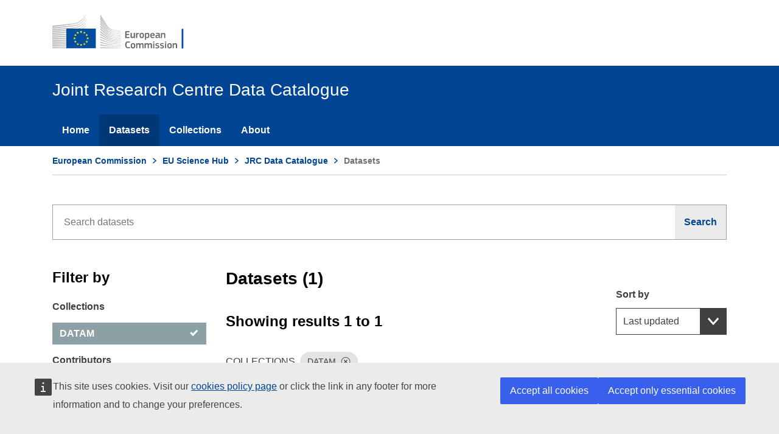

--- FILE ---
content_type: text/css
request_url: https://data.jrc.ec.europa.eu/dist/css/ecl-ec-preset-website.css
body_size: 238087
content:
@charset "UTF-8";
/*! @ecl/ec-preset-website - 2.39.0 Built on 2021-08-12T13:15:25.096Z */
/*! normalize.css v8.0.1 | MIT License | github.com/necolas/normalize.css */html{line-height:1.15;-webkit-text-size-adjust:100%}main{display:block}h1{font-size:2em;margin:.67em 0}hr{box-sizing:content-box;height:0;overflow:visible}pre{font-family:monospace,monospace;font-size:1em}a{background-color:transparent}abbr[title]{border-bottom:none;text-decoration:underline;-webkit-text-decoration:underline dotted;text-decoration:underline dotted}b,strong{font-weight:bolder}code,kbd,samp{font-family:monospace,monospace;font-size:1em}small{font-size:80%}sub,sup{font-size:75%;line-height:0;position:relative;vertical-align:baseline}sub{bottom:-.25em}sup{top:-.5em}img{border-style:none}button,input,optgroup,select,textarea{font-family:inherit;font-size:100%;line-height:1.15;margin:0}button,input{overflow:visible}button,select{text-transform:none}[type=button],[type=reset],[type=submit],button{-webkit-appearance:button}[type=button]::-moz-focus-inner,[type=reset]::-moz-focus-inner,[type=submit]::-moz-focus-inner,button::-moz-focus-inner{border-style:none;padding:0}[type=button]:-moz-focusring,[type=reset]:-moz-focusring,[type=submit]:-moz-focusring,button:-moz-focusring{outline:1px dotted ButtonText}fieldset{padding:.35em .75em .625em}legend{box-sizing:border-box;color:inherit;display:table;max-width:100%;padding:0;white-space:normal}progress{vertical-align:baseline}textarea{overflow:auto}[type=checkbox],[type=radio]{box-sizing:border-box;padding:0}[type=number]::-webkit-inner-spin-button,[type=number]::-webkit-outer-spin-button{height:auto}[type=search]{-webkit-appearance:textfield;outline-offset:-2px}[type=search]::-webkit-search-decoration{-webkit-appearance:none}::-webkit-file-upload-button{-webkit-appearance:button;font:inherit}details{display:block}summary{display:list-item}[hidden],template{display:none}body{margin:0;overflow-x:hidden}.ecl-icon{fill:currentColor;margin:0;transform:scaleX(1) scaleY(1) rotate(0deg);transition:transform .3s ease-in-out}.ecl-icon--2xs{height:.625rem;width:.625rem}.ecl-icon--xs{height:1rem;width:1rem}.ecl-icon--s{height:1.25rem;width:1.25rem}.ecl-icon--m{height:1.5rem;width:1.5rem}.ecl-icon--l{height:2rem;width:2rem}.ecl-icon--xl{height:2.5rem;width:2.5rem}.ecl-icon--2xl{height:3rem;width:3rem}.ecl-icon--fluid{height:1em;width:1em}.ecl-icon--primary{fill:#004494}.ecl-icon--inverted{fill:#fff}.ecl-icon--rotate-90{transform:rotate(90deg)}.ecl-icon--rotate-180{transform:rotate(180deg)}.ecl-icon--rotate-270{transform:rotate(270deg)}.ecl-icon--flip-horizontal{transform:scaleX(-1)}.ecl-icon--flip-vertical{transform:scaleY(-1)}.ecl-container{box-sizing:border-box;margin-left:auto;margin-right:auto;position:relative;width:100%;padding-left:1rem;padding-right:1rem}@media (min-width:480px){.ecl-container{padding-left:1rem;padding-right:1rem}}@media (min-width:768px){.ecl-container{padding-left:1rem;padding-right:1rem}}@media (min-width:996px){.ecl-container{padding-left:1rem;padding-right:1rem}}@media (min-width:1140px){.ecl-container{padding-left:1rem;padding-right:1rem}}@media (min-width:480px){.ecl-container{max-width:100%;width:480px}}@media (min-width:768px){.ecl-container{max-width:100%;width:768px}}@media (min-width:996px){.ecl-container{max-width:100%;width:996px}}@media (min-width:1140px){.ecl-container{max-width:100%;width:1140px}}.ecl-row{box-sizing:border-box;display:flex;flex-wrap:wrap;margin-left:-1rem;margin-right:-1rem}@media (min-width:480px){.ecl-row{margin-left:-1rem;margin-right:-1rem}}@media (min-width:768px){.ecl-row{margin-left:-1rem;margin-right:-1rem}}@media (min-width:996px){.ecl-row{margin-left:-1rem;margin-right:-1rem}}@media (min-width:1140px){.ecl-row{margin-left:-1rem;margin-right:-1rem}}.ecl-no-gutters{margin-left:0;margin-right:0}.ecl-no-gutters>.ecl-col,.ecl-no-gutters>[class*=ecl-col-]{padding-left:0;padding-right:0}.ecl-col-1,.ecl-col-2,.ecl-col-3,.ecl-col-4,.ecl-col-5,.ecl-col-6,.ecl-col-7,.ecl-col-8,.ecl-col-9,.ecl-col-10,.ecl-col-11,.ecl-col-12,.ecl-col-lg-1,.ecl-col-lg-2,.ecl-col-lg-3,.ecl-col-lg-4,.ecl-col-lg-5,.ecl-col-lg-6,.ecl-col-lg-7,.ecl-col-lg-8,.ecl-col-lg-9,.ecl-col-lg-10,.ecl-col-lg-11,.ecl-col-lg-12,.ecl-col-md-1,.ecl-col-md-2,.ecl-col-md-3,.ecl-col-md-4,.ecl-col-md-5,.ecl-col-md-6,.ecl-col-md-7,.ecl-col-md-8,.ecl-col-md-9,.ecl-col-md-10,.ecl-col-md-11,.ecl-col-md-12,.ecl-col-sm-1,.ecl-col-sm-2,.ecl-col-sm-3,.ecl-col-sm-4,.ecl-col-sm-5,.ecl-col-sm-6,.ecl-col-sm-7,.ecl-col-sm-8,.ecl-col-sm-9,.ecl-col-sm-10,.ecl-col-sm-11,.ecl-col-sm-12,.ecl-col-xl-1,.ecl-col-xl-2,.ecl-col-xl-3,.ecl-col-xl-4,.ecl-col-xl-5,.ecl-col-xl-6,.ecl-col-xl-7,.ecl-col-xl-8,.ecl-col-xl-9,.ecl-col-xl-10,.ecl-col-xl-11,.ecl-col-xl-12{padding-left:1rem;padding-right:1rem;box-sizing:border-box;min-height:1px;position:relative;width:100%}@media (min-width:480px){.ecl-col-1,.ecl-col-2,.ecl-col-3,.ecl-col-4,.ecl-col-5,.ecl-col-6,.ecl-col-7,.ecl-col-8,.ecl-col-9,.ecl-col-10,.ecl-col-11,.ecl-col-12,.ecl-col-lg-1,.ecl-col-lg-2,.ecl-col-lg-3,.ecl-col-lg-4,.ecl-col-lg-5,.ecl-col-lg-6,.ecl-col-lg-7,.ecl-col-lg-8,.ecl-col-lg-9,.ecl-col-lg-10,.ecl-col-lg-11,.ecl-col-lg-12,.ecl-col-md-1,.ecl-col-md-2,.ecl-col-md-3,.ecl-col-md-4,.ecl-col-md-5,.ecl-col-md-6,.ecl-col-md-7,.ecl-col-md-8,.ecl-col-md-9,.ecl-col-md-10,.ecl-col-md-11,.ecl-col-md-12,.ecl-col-sm-1,.ecl-col-sm-2,.ecl-col-sm-3,.ecl-col-sm-4,.ecl-col-sm-5,.ecl-col-sm-6,.ecl-col-sm-7,.ecl-col-sm-8,.ecl-col-sm-9,.ecl-col-sm-10,.ecl-col-sm-11,.ecl-col-sm-12,.ecl-col-xl-1,.ecl-col-xl-2,.ecl-col-xl-3,.ecl-col-xl-4,.ecl-col-xl-5,.ecl-col-xl-6,.ecl-col-xl-7,.ecl-col-xl-8,.ecl-col-xl-9,.ecl-col-xl-10,.ecl-col-xl-11,.ecl-col-xl-12{padding-left:1rem;padding-right:1rem}}@media (min-width:768px){.ecl-col-1,.ecl-col-2,.ecl-col-3,.ecl-col-4,.ecl-col-5,.ecl-col-6,.ecl-col-7,.ecl-col-8,.ecl-col-9,.ecl-col-10,.ecl-col-11,.ecl-col-12,.ecl-col-lg-1,.ecl-col-lg-2,.ecl-col-lg-3,.ecl-col-lg-4,.ecl-col-lg-5,.ecl-col-lg-6,.ecl-col-lg-7,.ecl-col-lg-8,.ecl-col-lg-9,.ecl-col-lg-10,.ecl-col-lg-11,.ecl-col-lg-12,.ecl-col-md-1,.ecl-col-md-2,.ecl-col-md-3,.ecl-col-md-4,.ecl-col-md-5,.ecl-col-md-6,.ecl-col-md-7,.ecl-col-md-8,.ecl-col-md-9,.ecl-col-md-10,.ecl-col-md-11,.ecl-col-md-12,.ecl-col-sm-1,.ecl-col-sm-2,.ecl-col-sm-3,.ecl-col-sm-4,.ecl-col-sm-5,.ecl-col-sm-6,.ecl-col-sm-7,.ecl-col-sm-8,.ecl-col-sm-9,.ecl-col-sm-10,.ecl-col-sm-11,.ecl-col-sm-12,.ecl-col-xl-1,.ecl-col-xl-2,.ecl-col-xl-3,.ecl-col-xl-4,.ecl-col-xl-5,.ecl-col-xl-6,.ecl-col-xl-7,.ecl-col-xl-8,.ecl-col-xl-9,.ecl-col-xl-10,.ecl-col-xl-11,.ecl-col-xl-12{padding-left:1rem;padding-right:1rem}}@media (min-width:996px){.ecl-col-1,.ecl-col-2,.ecl-col-3,.ecl-col-4,.ecl-col-5,.ecl-col-6,.ecl-col-7,.ecl-col-8,.ecl-col-9,.ecl-col-10,.ecl-col-11,.ecl-col-12,.ecl-col-lg-1,.ecl-col-lg-2,.ecl-col-lg-3,.ecl-col-lg-4,.ecl-col-lg-5,.ecl-col-lg-6,.ecl-col-lg-7,.ecl-col-lg-8,.ecl-col-lg-9,.ecl-col-lg-10,.ecl-col-lg-11,.ecl-col-lg-12,.ecl-col-md-1,.ecl-col-md-2,.ecl-col-md-3,.ecl-col-md-4,.ecl-col-md-5,.ecl-col-md-6,.ecl-col-md-7,.ecl-col-md-8,.ecl-col-md-9,.ecl-col-md-10,.ecl-col-md-11,.ecl-col-md-12,.ecl-col-sm-1,.ecl-col-sm-2,.ecl-col-sm-3,.ecl-col-sm-4,.ecl-col-sm-5,.ecl-col-sm-6,.ecl-col-sm-7,.ecl-col-sm-8,.ecl-col-sm-9,.ecl-col-sm-10,.ecl-col-sm-11,.ecl-col-sm-12,.ecl-col-xl-1,.ecl-col-xl-2,.ecl-col-xl-3,.ecl-col-xl-4,.ecl-col-xl-5,.ecl-col-xl-6,.ecl-col-xl-7,.ecl-col-xl-8,.ecl-col-xl-9,.ecl-col-xl-10,.ecl-col-xl-11,.ecl-col-xl-12{padding-left:1rem;padding-right:1rem}}@media (min-width:1140px){.ecl-col-1,.ecl-col-2,.ecl-col-3,.ecl-col-4,.ecl-col-5,.ecl-col-6,.ecl-col-7,.ecl-col-8,.ecl-col-9,.ecl-col-10,.ecl-col-11,.ecl-col-12,.ecl-col-lg-1,.ecl-col-lg-2,.ecl-col-lg-3,.ecl-col-lg-4,.ecl-col-lg-5,.ecl-col-lg-6,.ecl-col-lg-7,.ecl-col-lg-8,.ecl-col-lg-9,.ecl-col-lg-10,.ecl-col-lg-11,.ecl-col-lg-12,.ecl-col-md-1,.ecl-col-md-2,.ecl-col-md-3,.ecl-col-md-4,.ecl-col-md-5,.ecl-col-md-6,.ecl-col-md-7,.ecl-col-md-8,.ecl-col-md-9,.ecl-col-md-10,.ecl-col-md-11,.ecl-col-md-12,.ecl-col-sm-1,.ecl-col-sm-2,.ecl-col-sm-3,.ecl-col-sm-4,.ecl-col-sm-5,.ecl-col-sm-6,.ecl-col-sm-7,.ecl-col-sm-8,.ecl-col-sm-9,.ecl-col-sm-10,.ecl-col-sm-11,.ecl-col-sm-12,.ecl-col-xl-1,.ecl-col-xl-2,.ecl-col-xl-3,.ecl-col-xl-4,.ecl-col-xl-5,.ecl-col-xl-6,.ecl-col-xl-7,.ecl-col-xl-8,.ecl-col-xl-9,.ecl-col-xl-10,.ecl-col-xl-11,.ecl-col-xl-12{padding-left:1rem;padding-right:1rem}}.ecl-col-1{flex:0 0 8.33333%;max-width:8.33333%}.ecl-col-2{flex:0 0 16.66667%;max-width:16.66667%}.ecl-col-3{flex:0 0 25%;max-width:25%}.ecl-col-4{flex:0 0 33.33333%;max-width:33.33333%}.ecl-col-5{flex:0 0 41.66667%;max-width:41.66667%}.ecl-col-6{flex:0 0 50%;max-width:50%}.ecl-col-7{flex:0 0 58.33333%;max-width:58.33333%}.ecl-col-8{flex:0 0 66.66667%;max-width:66.66667%}.ecl-col-9{flex:0 0 75%;max-width:75%}.ecl-col-10{flex:0 0 83.33333%;max-width:83.33333%}.ecl-col-11{flex:0 0 91.66667%;max-width:91.66667%}.ecl-col-12{flex:0 0 100%;max-width:100%}.ecl-pull-0{right:auto}.ecl-pull-1{right:8.33333%}.ecl-pull-2{right:16.66667%}.ecl-pull-3{right:25%}.ecl-pull-4{right:33.33333%}.ecl-pull-5{right:41.66667%}.ecl-pull-6{right:50%}.ecl-pull-7{right:58.33333%}.ecl-pull-8{right:66.66667%}.ecl-pull-9{right:75%}.ecl-pull-10{right:83.33333%}.ecl-pull-11{right:91.66667%}.ecl-pull-12{right:100%}.ecl-push-0{left:auto}.ecl-push-1{left:8.33333%}.ecl-push-2{left:16.66667%}.ecl-push-3{left:25%}.ecl-push-4{left:33.33333%}.ecl-push-5{left:41.66667%}.ecl-push-6{left:50%}.ecl-push-7{left:58.33333%}.ecl-push-8{left:66.66667%}.ecl-push-9{left:75%}.ecl-push-10{left:83.33333%}.ecl-push-11{left:91.66667%}.ecl-push-12{left:100%}.ecl-offset-1{margin-left:8.33333%}.ecl-offset-2{margin-left:16.66667%}.ecl-offset-3{margin-left:25%}.ecl-offset-4{margin-left:33.33333%}.ecl-offset-5{margin-left:41.66667%}.ecl-offset-6{margin-left:50%}.ecl-offset-7{margin-left:58.33333%}.ecl-offset-8{margin-left:66.66667%}.ecl-offset-9{margin-left:75%}.ecl-offset-10{margin-left:83.33333%}.ecl-offset-11{margin-left:91.66667%}@media (min-width:480px){.ecl-col-sm-1{flex:0 0 8.33333%;max-width:8.33333%}.ecl-col-sm-2{flex:0 0 16.66667%;max-width:16.66667%}.ecl-col-sm-3{flex:0 0 25%;max-width:25%}.ecl-col-sm-4{flex:0 0 33.33333%;max-width:33.33333%}.ecl-col-sm-5{flex:0 0 41.66667%;max-width:41.66667%}.ecl-col-sm-6{flex:0 0 50%;max-width:50%}.ecl-col-sm-7{flex:0 0 58.33333%;max-width:58.33333%}.ecl-col-sm-8{flex:0 0 66.66667%;max-width:66.66667%}.ecl-col-sm-9{flex:0 0 75%;max-width:75%}.ecl-col-sm-10{flex:0 0 83.33333%;max-width:83.33333%}.ecl-col-sm-11{flex:0 0 91.66667%;max-width:91.66667%}.ecl-col-sm-12{flex:0 0 100%;max-width:100%}.ecl-pull-sm-0{right:auto}.ecl-pull-sm-1{right:8.33333%}.ecl-pull-sm-2{right:16.66667%}.ecl-pull-sm-3{right:25%}.ecl-pull-sm-4{right:33.33333%}.ecl-pull-sm-5{right:41.66667%}.ecl-pull-sm-6{right:50%}.ecl-pull-sm-7{right:58.33333%}.ecl-pull-sm-8{right:66.66667%}.ecl-pull-sm-9{right:75%}.ecl-pull-sm-10{right:83.33333%}.ecl-pull-sm-11{right:91.66667%}.ecl-pull-sm-12{right:100%}.ecl-push-sm-0{left:auto}.ecl-push-sm-1{left:8.33333%}.ecl-push-sm-2{left:16.66667%}.ecl-push-sm-3{left:25%}.ecl-push-sm-4{left:33.33333%}.ecl-push-sm-5{left:41.66667%}.ecl-push-sm-6{left:50%}.ecl-push-sm-7{left:58.33333%}.ecl-push-sm-8{left:66.66667%}.ecl-push-sm-9{left:75%}.ecl-push-sm-10{left:83.33333%}.ecl-push-sm-11{left:91.66667%}.ecl-push-sm-12{left:100%}.ecl-offset-sm-0{margin-left:0}.ecl-offset-sm-1{margin-left:8.33333%}.ecl-offset-sm-2{margin-left:16.66667%}.ecl-offset-sm-3{margin-left:25%}.ecl-offset-sm-4{margin-left:33.33333%}.ecl-offset-sm-5{margin-left:41.66667%}.ecl-offset-sm-6{margin-left:50%}.ecl-offset-sm-7{margin-left:58.33333%}.ecl-offset-sm-8{margin-left:66.66667%}.ecl-offset-sm-9{margin-left:75%}.ecl-offset-sm-10{margin-left:83.33333%}.ecl-offset-sm-11{margin-left:91.66667%}}@media (min-width:768px){.ecl-col-md-1{flex:0 0 8.33333%;max-width:8.33333%}.ecl-col-md-2{flex:0 0 16.66667%;max-width:16.66667%}.ecl-col-md-3{flex:0 0 25%;max-width:25%}.ecl-col-md-4{flex:0 0 33.33333%;max-width:33.33333%}.ecl-col-md-5{flex:0 0 41.66667%;max-width:41.66667%}.ecl-col-md-6{flex:0 0 50%;max-width:50%}.ecl-col-md-7{flex:0 0 58.33333%;max-width:58.33333%}.ecl-col-md-8{flex:0 0 66.66667%;max-width:66.66667%}.ecl-col-md-9{flex:0 0 75%;max-width:75%}.ecl-col-md-10{flex:0 0 83.33333%;max-width:83.33333%}.ecl-col-md-11{flex:0 0 91.66667%;max-width:91.66667%}.ecl-col-md-12{flex:0 0 100%;max-width:100%}.ecl-pull-md-0{right:auto}.ecl-pull-md-1{right:8.33333%}.ecl-pull-md-2{right:16.66667%}.ecl-pull-md-3{right:25%}.ecl-pull-md-4{right:33.33333%}.ecl-pull-md-5{right:41.66667%}.ecl-pull-md-6{right:50%}.ecl-pull-md-7{right:58.33333%}.ecl-pull-md-8{right:66.66667%}.ecl-pull-md-9{right:75%}.ecl-pull-md-10{right:83.33333%}.ecl-pull-md-11{right:91.66667%}.ecl-pull-md-12{right:100%}.ecl-push-md-0{left:auto}.ecl-push-md-1{left:8.33333%}.ecl-push-md-2{left:16.66667%}.ecl-push-md-3{left:25%}.ecl-push-md-4{left:33.33333%}.ecl-push-md-5{left:41.66667%}.ecl-push-md-6{left:50%}.ecl-push-md-7{left:58.33333%}.ecl-push-md-8{left:66.66667%}.ecl-push-md-9{left:75%}.ecl-push-md-10{left:83.33333%}.ecl-push-md-11{left:91.66667%}.ecl-push-md-12{left:100%}.ecl-offset-md-0{margin-left:0}.ecl-offset-md-1{margin-left:8.33333%}.ecl-offset-md-2{margin-left:16.66667%}.ecl-offset-md-3{margin-left:25%}.ecl-offset-md-4{margin-left:33.33333%}.ecl-offset-md-5{margin-left:41.66667%}.ecl-offset-md-6{margin-left:50%}.ecl-offset-md-7{margin-left:58.33333%}.ecl-offset-md-8{margin-left:66.66667%}.ecl-offset-md-9{margin-left:75%}.ecl-offset-md-10{margin-left:83.33333%}.ecl-offset-md-11{margin-left:91.66667%}}@media (min-width:996px){.ecl-col-lg-1{flex:0 0 8.33333%;max-width:8.33333%}.ecl-col-lg-2{flex:0 0 16.66667%;max-width:16.66667%}.ecl-col-lg-3{flex:0 0 25%;max-width:25%}.ecl-col-lg-4{flex:0 0 33.33333%;max-width:33.33333%}.ecl-col-lg-5{flex:0 0 41.66667%;max-width:41.66667%}.ecl-col-lg-6{flex:0 0 50%;max-width:50%}.ecl-col-lg-7{flex:0 0 58.33333%;max-width:58.33333%}.ecl-col-lg-8{flex:0 0 66.66667%;max-width:66.66667%}.ecl-col-lg-9{flex:0 0 75%;max-width:75%}.ecl-col-lg-10{flex:0 0 83.33333%;max-width:83.33333%}.ecl-col-lg-11{flex:0 0 91.66667%;max-width:91.66667%}.ecl-col-lg-12{flex:0 0 100%;max-width:100%}.ecl-pull-lg-0{right:auto}.ecl-pull-lg-1{right:8.33333%}.ecl-pull-lg-2{right:16.66667%}.ecl-pull-lg-3{right:25%}.ecl-pull-lg-4{right:33.33333%}.ecl-pull-lg-5{right:41.66667%}.ecl-pull-lg-6{right:50%}.ecl-pull-lg-7{right:58.33333%}.ecl-pull-lg-8{right:66.66667%}.ecl-pull-lg-9{right:75%}.ecl-pull-lg-10{right:83.33333%}.ecl-pull-lg-11{right:91.66667%}.ecl-pull-lg-12{right:100%}.ecl-push-lg-0{left:auto}.ecl-push-lg-1{left:8.33333%}.ecl-push-lg-2{left:16.66667%}.ecl-push-lg-3{left:25%}.ecl-push-lg-4{left:33.33333%}.ecl-push-lg-5{left:41.66667%}.ecl-push-lg-6{left:50%}.ecl-push-lg-7{left:58.33333%}.ecl-push-lg-8{left:66.66667%}.ecl-push-lg-9{left:75%}.ecl-push-lg-10{left:83.33333%}.ecl-push-lg-11{left:91.66667%}.ecl-push-lg-12{left:100%}.ecl-offset-lg-0{margin-left:0}.ecl-offset-lg-1{margin-left:8.33333%}.ecl-offset-lg-2{margin-left:16.66667%}.ecl-offset-lg-3{margin-left:25%}.ecl-offset-lg-4{margin-left:33.33333%}.ecl-offset-lg-5{margin-left:41.66667%}.ecl-offset-lg-6{margin-left:50%}.ecl-offset-lg-7{margin-left:58.33333%}.ecl-offset-lg-8{margin-left:66.66667%}.ecl-offset-lg-9{margin-left:75%}.ecl-offset-lg-10{margin-left:83.33333%}.ecl-offset-lg-11{margin-left:91.66667%}}@media (min-width:1140px){.ecl-col-xl-1{flex:0 0 8.33333%;max-width:8.33333%}.ecl-col-xl-2{flex:0 0 16.66667%;max-width:16.66667%}.ecl-col-xl-3{flex:0 0 25%;max-width:25%}.ecl-col-xl-4{flex:0 0 33.33333%;max-width:33.33333%}.ecl-col-xl-5{flex:0 0 41.66667%;max-width:41.66667%}.ecl-col-xl-6{flex:0 0 50%;max-width:50%}.ecl-col-xl-7{flex:0 0 58.33333%;max-width:58.33333%}.ecl-col-xl-8{flex:0 0 66.66667%;max-width:66.66667%}.ecl-col-xl-9{flex:0 0 75%;max-width:75%}.ecl-col-xl-10{flex:0 0 83.33333%;max-width:83.33333%}.ecl-col-xl-11{flex:0 0 91.66667%;max-width:91.66667%}.ecl-col-xl-12{flex:0 0 100%;max-width:100%}.ecl-pull-xl-0{right:auto}.ecl-pull-xl-1{right:8.33333%}.ecl-pull-xl-2{right:16.66667%}.ecl-pull-xl-3{right:25%}.ecl-pull-xl-4{right:33.33333%}.ecl-pull-xl-5{right:41.66667%}.ecl-pull-xl-6{right:50%}.ecl-pull-xl-7{right:58.33333%}.ecl-pull-xl-8{right:66.66667%}.ecl-pull-xl-9{right:75%}.ecl-pull-xl-10{right:83.33333%}.ecl-pull-xl-11{right:91.66667%}.ecl-pull-xl-12{right:100%}.ecl-push-xl-0{left:auto}.ecl-push-xl-1{left:8.33333%}.ecl-push-xl-2{left:16.66667%}.ecl-push-xl-3{left:25%}.ecl-push-xl-4{left:33.33333%}.ecl-push-xl-5{left:41.66667%}.ecl-push-xl-6{left:50%}.ecl-push-xl-7{left:58.33333%}.ecl-push-xl-8{left:66.66667%}.ecl-push-xl-9{left:75%}.ecl-push-xl-10{left:83.33333%}.ecl-push-xl-11{left:91.66667%}.ecl-push-xl-12{left:100%}.ecl-offset-xl-0{margin-left:0}.ecl-offset-xl-1{margin-left:8.33333%}.ecl-offset-xl-2{margin-left:16.66667%}.ecl-offset-xl-3{margin-left:25%}.ecl-offset-xl-4{margin-left:33.33333%}.ecl-offset-xl-5{margin-left:41.66667%}.ecl-offset-xl-6{margin-left:50%}.ecl-offset-xl-7{margin-left:58.33333%}.ecl-offset-xl-8{margin-left:66.66667%}.ecl-offset-xl-9{margin-left:75%}.ecl-offset-xl-10{margin-left:83.33333%}.ecl-offset-xl-11{margin-left:91.66667%}}
/*!
 * Pikaday
 * Copyright © 2014 David Bushell | BSD & MIT license | https://dbushell.com/
 */.pika-single{z-index:9999;display:block;position:relative;color:#333;background:#fff;border:1px solid;border-color:#ccc #ccc #bbb;font-family:Helvetica Neue,Helvetica,Arial,sans-serif}.pika-single.is-hidden{display:none}.pika-single.is-bound{position:absolute;box-shadow:0 5px 15px -5px rgba(0,0,0,.5)}.pika-single:after,.pika-single:before{content:" ";display:table}.pika-single:after{clear:both}.pika-lendar{float:left;width:240px;margin:8px}.pika-title{position:relative;text-align:center}.pika-title select{cursor:pointer;position:absolute;z-index:9998;margin:0;left:0;top:5px;opacity:0}.pika-label{display:inline-block;position:relative;z-index:9999;overflow:hidden;margin:0;padding:5px 3px;font-size:14px;line-height:20px;font-weight:700;color:#333;background-color:#fff}.pika-next,.pika-prev{display:block;cursor:pointer;position:relative;outline:none;border:0;padding:0;width:20px;height:30px;text-indent:20px;white-space:nowrap;overflow:hidden;background-color:transparent;background-position:50%;background-repeat:no-repeat;background-size:75% 75%;opacity:.5}.pika-next:hover,.pika-prev:hover{opacity:1}.pika-next.is-disabled,.pika-prev.is-disabled{cursor:default;opacity:.2}.is-rtl .pika-next,.pika-prev{float:left;background-image:url("[data-uri]")}.is-rtl .pika-prev,.pika-next{float:right;background-image:url("[data-uri]")}.pika-select{display:inline-block}.pika-table{width:100%;border-collapse:collapse;border-spacing:0;border:0}.pika-table td,.pika-table th{width:14.285714285714286%;padding:0}.pika-table th{color:#999;font-size:12px;line-height:25px;font-weight:700;text-align:center}.pika-table abbr{border-bottom:none;cursor:help}.pika-button{cursor:pointer;display:block;box-sizing:border-box;outline:none;border:0;margin:0;width:100%;padding:5px;color:#666;font-size:12px;line-height:15px;text-align:right;background:#f5f5f5;height:auto}.has-event .pika-button{color:#fff;background:#3af}.is-today .pika-button{color:#3af;font-weight:700}.is-selected .pika-button{color:#fff;font-weight:700;background:#3af;box-shadow:inset 0 1px 3px #178fe5;border-radius:3px}.is-disabled .pika-button,.is-outside-current-month .pika-button{color:#999;opacity:.3}.is-disabled .pika-button{pointer-events:none;cursor:default}.pika-button:hover{color:#fff;background:#ff8000;box-shadow:none;border-radius:3px}.pika-button .is-selection-disabled{pointer-events:none;cursor:default}.pika-week{font-size:11px;color:#999}.is-inrange .pika-button{color:#666;background:#d5e9f7}.is-startrange .pika-button{color:#fff;background:#6cb31d;box-shadow:none;border-radius:3px}.is-endrange .pika-button{color:#fff;background:#3af;box-shadow:none;border-radius:3px}.ecl-datepicker{margin:0;position:relative;width:50%}@media (min-width:768px){.ecl-datepicker{width:30%}}@media (min-width:996px){.ecl-datepicker{width:158px}}.ecl-datepicker__field.ecl-text-input{padding-right:2rem;width:100%}.ecl-datepicker__icon{color:#9f9f9f;margin-right:calc(.75rem - 1px);margin-top:calc(.75rem - 1px);pointer-events:none;position:absolute;right:0;top:0}.ecl-datepicker--invalid .ecl-datepicker__icon{color:#da2131}.ecl-datepicker:hover .ecl-datepicker__icon{color:#004494}.ecl-datepicker--invalid:hover .ecl-datepicker__icon{color:#981722}.ecl-datepicker__field:active+.ecl-datepicker__icon{color:#404040}.ecl-datepicker__field:disabled:hover+.ecl-datepicker__icon,.ecl-datepicker__field:focus+.ecl-datepicker__icon{color:#9f9f9f}.ecl-datepicker-theme{border-width:0;color:#404040;font:normal normal 400 1rem/1.25rem Arial,sans-serif;width:100%}.ecl-datepicker-theme.is-bound{box-shadow:none}.ecl-datepicker-theme .pika-lendar{background-color:#f5f5f5;margin:0;width:100%}.ecl-datepicker-theme .pika-title{background-color:#fff;display:flex}.ecl-datepicker-theme .pika-label{align-items:center;background-color:#ebebeb;color:#404040;display:flex;flex-grow:1;font:normal normal 400 1rem/1.25rem Arial,sans-serif;justify-content:space-between;margin-right:.25rem;padding:.75rem 1rem}.ecl-datepicker-theme .pika-label:last-of-type{margin-right:0}.ecl-datepicker-theme .pika-label:after{border:solid #404040;border-width:0 2px 2px 0;content:"";display:inline-block;padding:3px;transform:rotate(45deg)}.ecl-datepicker-theme .pika-select{border-width:0;height:100%;top:0;width:100%}.ecl-datepicker-theme .pika-next,.ecl-datepicker-theme .pika-prev{display:none}.ecl-datepicker-theme .pika-table{border-collapse:initial;border-spacing:.25rem}.ecl-datepicker-theme .pika-table th{color:#404040;font:normal normal 400 1rem/1.25rem Arial,sans-serif;padding:.5rem 0}.ecl-datepicker-theme .pika-table abbr{text-decoration:none}.ecl-datepicker-theme .pika-button{background-color:#fff;color:#404040;font:normal normal 400 1rem/1.25rem Arial,sans-serif;padding:.75rem;text-align:center}.ecl-datepicker-theme .pika-button:hover{background-color:#ebebeb;border-radius:0}.ecl-datepicker-theme .is-today .pika-button{box-shadow:inset 0 0 0 3px #bfd0e4}.ecl-datepicker-theme .is-selected .pika-button{background-color:#004494;border-radius:0;box-shadow:none;color:#fff;font-weight:600}.ecl-datepicker-theme .is-outside-current-month .pika-button{background-color:#ebebeb;color:#404040;opacity:1}@media (min-width:768px){.ecl-datepicker-theme{width:auto}.ecl-datepicker-theme .pika-lendar{width:20rem}.ecl-datepicker-theme .pika-button{padding:.5rem}}.ecl-form-label{box-sizing:border-box;color:#404040;font:normal normal 400 1rem/1.25rem Arial,sans-serif;font-weight:600;margin:0;padding:0}.ecl-form-label--disabled{color:#9f9f9f}.ecl-form-label--hidden{border:0;clip:rect(0,0,0,0);height:1px;margin:-1px;overflow:hidden;padding:0;position:absolute;visibility:visible;white-space:nowrap;width:1px}.ecl-form-label__required{color:#da2131;font:normal normal 400 1.25rem/1.5rem Arial,sans-serif;font-weight:600}.ecl-form-label__optional{font:normal normal 400 .875rem/1rem Arial,sans-serif;font-weight:400}.ecl-feedback-message{box-sizing:border-box;color:#da2131;display:flex;font:normal normal 400 .875rem/1.25rem Arial,sans-serif;margin:0;padding:0}.ecl-file-upload{display:none;margin:0}.no-js .ecl-file-upload{color:#404040;display:block;font:normal normal 400 1rem/1.25rem Arial,sans-serif;margin:0}.no-js .ecl-file-upload:active,.no-js .ecl-file-upload:focus{outline:3px solid #ffd617;outline-offset:-3px}.no-js .ecl-file-upload__button-container{display:none}.ecl-file-upload__list{color:#404040;font:normal normal 400 1rem/1.25rem Arial,sans-serif;list-style:none;margin-top:1rem;max-width:538px;padding-left:0;width:100%}.no-js .ecl-file-upload__list{display:none}.ecl-file-upload__item{border-top:1px solid #9f9f9f;padding-bottom:1rem;padding-top:1rem}.ecl-file-upload__item .ecl-file-upload__item-name{font-weight:600}.ecl-file-upload__item .ecl-file-upload__item-meta{display:block;padding-top:.25rem}.ecl-file-upload::-webkit-file-upload-button{-webkit-appearance:none;appearance:none;background:none;background-color:#004494;border-radius:0;border-width:0;box-shadow:0;box-sizing:border-box;color:#fff;display:inline-block;font:normal normal 400 1rem/1.25rem Arial,sans-serif;font-weight:600;margin:0;padding:.75rem 1rem;text-decoration:none}.ecl-file-upload::-webkit-file-upload-button:active,.ecl-file-upload::-webkit-file-upload-button:hover{background-color:#002f67;text-decoration:none}.ecl-file-upload::-webkit-file-upload-button:focus{outline:3px solid #ffd617;outline-offset:-3px;text-decoration:none}.ecl-file-upload::-ms-browse{appearance:none;background:none;background-color:#004494;border-radius:0;border-width:0;box-shadow:0;box-sizing:border-box;color:#fff;display:inline-block;font:normal normal 400 1rem/1.25rem Arial,sans-serif;font-weight:600;margin:0;padding:.75rem 1rem;text-decoration:none}.ecl-file-upload::-ms-browse:active,.ecl-file-upload::-ms-browse:hover{background-color:#002f67;text-decoration:none}.ecl-file-upload::-ms-browse:focus{outline:3px solid #ffd617;outline-offset:-3px;text-decoration:none}.ecl-file-upload[disabled]{color:#9f9f9f}.ecl-file-upload[disabled]::-webkit-file-upload-button,.ecl-file-upload[disabled]::-webkit-file-upload-button:hover{background-color:#bfd0e4;color:#fff;cursor:not-allowed;text-decoration:none}.ecl-file-upload[disabled]::-ms-browse,.ecl-file-upload[disabled]::-ms-browse:hover{background-color:#bfd0e4;color:#fff;cursor:not-allowed;text-decoration:none}.ecl-file-upload::-ms-value{background-color:#f5f5f5;border-width:0}.ecl-help-block{box-sizing:border-box;color:#404040;display:block;font:normal normal 400 .875rem/1.25rem Arial,sans-serif;margin:0;padding:0}.ecl-help-block--disabled{color:#9f9f9f}.ecl-radio{align-items:flex-start;box-sizing:border-box;display:flex;flex-direction:column;margin:0}.ecl-radio__input{border:0;clip:rect(0,0,0,0);-webkit-clip-path:inset(50%);clip-path:inset(50%);height:1px;margin:-1px;overflow:hidden;padding:0;position:absolute;white-space:nowrap;width:1px}.ecl-radio__label{align-items:center;color:#404040;display:inline-flex;font:normal normal 400 1rem/1.25rem Arial,sans-serif}.ecl-radio__box{background-color:#fff;border:2px solid #9f9f9f;border-radius:50%;box-sizing:content-box;display:block;height:calc(1.25rem - 4px);margin-right:.75rem;position:relative;width:calc(1.25rem - 4px)}.ecl-radio__label:hover .ecl-radio__box{border-color:#004494}.ecl-radio__help{box-sizing:border-box;color:#404040;display:block;font:normal normal 400 .875rem/1.25rem Arial,sans-serif;margin-top:.5rem}.ecl-radio__help--disabled{color:#9f9f9f}.ecl-radio__input:checked+.ecl-radio__label .ecl-radio__box{border-color:#004494;border-width:7px;height:calc(1.25rem - 14px);width:calc(1.25rem - 14px)}.ecl-radio__box--invalid{border-color:#da2131}.ecl-radio__label:hover .ecl-radio__box--invalid{border-color:#981722}.ecl-radio__input:checked+.ecl-radio__label .ecl-radio__box--invalid{border-color:#da2131}.ecl-radio__label--disabled{color:#9f9f9f;cursor:not-allowed}.ecl-radio__box--disabled,.ecl-radio__input:checked+.ecl-radio__label .ecl-radio__box--disabled,.ecl-radio__label--disabled:hover .ecl-radio__box{background-color:#f5f5f5;border-color:#9f9f9f}.ecl-radio__input:active+.ecl-radio__label .ecl-radio__box:before,.ecl-radio__input:focus+.ecl-radio__label .ecl-radio__box:before{border:2px solid #ffd617;border-radius:100%;content:"";display:block;height:calc(1.25rem - 4px);left:-2px;position:absolute;top:-2px;width:calc(1.25rem - 4px)}.ecl-radio__input:checked:active+.ecl-radio__label .ecl-radio__box:before,.ecl-radio__input:checked:focus+.ecl-radio__label .ecl-radio__box:before{left:-7px;top:-7px}.ecl-radio--binary{display:inline-flex;margin-right:1rem;vertical-align:top}.ecl-radio--binary:last-child{margin-right:0}.ecl-radio__group{border-style:solid;border-width:0;margin:0;padding:0 1.5rem}.ecl-radio__group--invalid{border-color:#da2131;border-width:2px;padding-bottom:1rem;padding-top:1rem}.ecl-radio__group--invalid .ecl-radio__invalid{margin-top:.5rem}.ecl-radio--disabled .ecl-radio__label,.ecl-radio--readonly .ecl-radio__label{color:#9f9f9f;cursor:not-allowed}.ecl-radio--disabled .ecl-radio__box,.ecl-radio--readonly .ecl-radio__box{background-color:#f5f5f5;border-color:#9f9f9f}.ecl-radio__group--binary.ecl-form-group{display:block}.ecl-radio__group--binary .ecl-radio{display:inline-flex;margin-right:1rem;vertical-align:top}.ecl-radio__group--binary .ecl-radio:last-child{margin-right:0}.ecl-select{-webkit-appearance:none;-moz-appearance:none;appearance:none;background-color:transparent;border:1px solid #404040;border-radius:0;box-shadow:none;box-sizing:border-box;color:#404040;display:block;font:normal normal 400 1rem/1.25rem Arial,sans-serif;margin:0;padding:calc(.75rem - 1px) calc(3.5rem - 1px) calc(.75rem - 1px) calc(.75rem - 1px);width:100%;z-index:1}.ecl-select::-ms-expand{display:none}.ecl-select:hover{border-color:#004494}.ecl-select:focus{outline:3px solid #ffd617;outline-offset:-3px}.ecl-select__container{background-color:#fff;display:flex;flex-direction:column;max-width:100%;position:relative}.ecl-select__container--s{width:50%}@media (min-width:768px){.ecl-select__container--s{width:30%}}@media (min-width:996px){.ecl-select__container--s{width:158px}}.ecl-select__container--m{width:100%}@media (min-width:768px){.ecl-select__container--m{width:50%}}@media (min-width:996px){.ecl-select__container--m{width:253px}}.ecl-select__container--l{width:100%}@media (min-width:996px){.ecl-select__container--l{width:443px}}.ecl-select__container--hidden{margin-top:0!important}.ecl-select__container--hidden .ecl-select{clip:rect(1px,1px,1px,1px);height:1px;overflow:hidden;position:absolute!important;width:1px}.ecl-select__icon{align-items:center;background-color:#404040;display:flex;height:100%;justify-content:center;position:absolute;right:0;top:0;width:2.75rem;z-index:0}.ecl-select:hover+.ecl-select__icon{background-color:#004494}.ecl-select:focus+.ecl-select__icon{background-color:#404040}.ecl-select__icon-shape{fill:#fff}.ecl-select__container--disabled{background-color:#f5f5f5}.ecl-select__container--disabled .ecl-select:focus+.ecl-select__icon,.ecl-select__container--disabled .ecl-select:hover+.ecl-select__icon,.ecl-select__container--disabled .ecl-select__icon{background-color:#9f9f9f}.ecl-select__container--disabled .ecl-select__icon-shape{fill:#f5f5f5}.ecl-select[disabled],.ecl-select[readonly],.ecl-select__container--disabled .ecl-select{border-color:#9f9f9f;color:#9f9f9f;cursor:not-allowed}.ecl-select__container--invalid .ecl-select__icon{background-color:#da2131}.ecl-select__container--invalid .ecl-select:focus+.ecl-select__icon,.ecl-select__container--invalid .ecl-select:hover+.ecl-select__icon{background-color:#981722}.ecl-select__container--invalid .ecl-select{border-color:#da2131;box-shadow:none}.ecl-select__container--invalid .ecl-select:focus,.ecl-select__container--invalid .ecl-select:hover{border-color:#981722}.ecl-select--invalid{border-color:#da2131;box-shadow:none}.ecl-select--invalid+.ecl-select__icon{background-color:#da2131}.ecl-select--invalid:hover{border-color:#981722}.ecl-select--invalid:hover+.ecl-select__icon{background-color:#981722}.ecl-select[multiple]+.ecl-select__icon{display:none}.ecl-select__multiple{position:relative}.ecl-select__multiple .ecl-select__multiple-toggle[readonly]{border-color:#404040;color:#404040;cursor:default}.ecl-select__multiple .ecl-select__multiple-dropdown{background-color:#f5f5f5;border:1px solid #e3e3e3;box-sizing:border-box;margin-top:.5rem;position:absolute;z-index:15}.ecl-select__multiple .ecl-text-input{width:100%}.ecl-select__multiple .ecl-select__multiple-all{border-bottom:1px solid #cfcfcf;margin-bottom:.5rem}.ecl-select__multiple .ecl-checkbox:last-of-type{margin-bottom:.5rem}.ecl-select__multiple .ecl-checkbox__label{padding:.5rem 1rem;width:calc(100% - 2rem)}.ecl-select__multiple .ecl-checkbox__label:focus,.ecl-select__multiple .ecl-checkbox__label:hover{background-color:#e3e3e3}.ecl-select__multiple .ecl-select__multiple-all .ecl-checkbox__label{margin-bottom:.5rem}.ecl-select__multiple .ecl-checkbox:first-of-type .ecl-checkbox__label{margin-top:.5rem}.ecl-text-input{-webkit-appearance:none;-moz-appearance:none;appearance:none;background-color:#fff;border:1px solid #707070;border-radius:0;box-shadow:none;box-sizing:border-box;color:#404040;display:block;font:normal normal 400 1rem/1.25rem Arial,sans-serif;margin:0;max-width:100%;padding:calc(.75rem - 1px)}.ecl-text-input:hover{outline:1px solid #004494;outline-offset:-1px}.ecl-text-input:active,.ecl-text-input:focus{outline:3px solid #ffd617;outline-offset:-3px}.ecl-text-input--s{width:50%}@media (min-width:768px){.ecl-text-input--s{width:30%}}@media (min-width:996px){.ecl-text-input--s{width:158px}}.ecl-text-input--m{width:100%}@media (min-width:768px){.ecl-text-input--m{width:50%}}@media (min-width:996px){.ecl-text-input--m{width:253px}}.ecl-text-input--l{width:100%}@media (min-width:996px){.ecl-text-input--l{width:443px}}.ecl-text-input--disabled,.ecl-text-input--readonly,.ecl-text-input[disabled],.ecl-text-input[readonly]{background-color:#f5f5f5;border-color:#9f9f9f;cursor:not-allowed}.ecl-text-input--disabled:hover,.ecl-text-input--readonly:hover,.ecl-text-input[disabled]:hover,.ecl-text-input[readonly]:hover{outline-width:0}.ecl-text-input--invalid{border-color:#da2131;box-shadow:none}.ecl-text-input--invalid:hover{outline-color:#981722}.ecl-text-input--invalid:active,.ecl-text-input--invalid:focus{outline-color:#ffd617}.ecl-text-area{-webkit-appearance:none;-moz-appearance:none;appearance:none;background-color:#fff;border:1px solid #707070;border-radius:0;box-shadow:none;box-sizing:border-box;color:#404040;display:block;font:normal normal 400 1rem/1.25rem Arial,sans-serif;margin:0;max-width:100%;padding:calc(.75rem - 1px)}.ecl-text-area:hover{outline:1px solid #004494;outline-offset:-1px}.ecl-text-area:active,.ecl-text-area:focus{outline:3px solid #ffd617;outline-offset:-3px}.ecl-text-area--m{width:100%}@media (min-width:768px){.ecl-text-area--m{width:50%}}@media (min-width:996px){.ecl-text-area--m{width:253px}}.ecl-text-area--l{width:100%}@media (min-width:996px){.ecl-text-area--l{width:443px}}.ecl-text-area--disabled,.ecl-text-area--readonly,.ecl-text-area[disabled],.ecl-text-area[readonly]{background-color:#f5f5f5;border-color:#9f9f9f;cursor:not-allowed}.ecl-text-area--disabled:hover,.ecl-text-area--readonly:hover,.ecl-text-area[disabled]:hover,.ecl-text-area[readonly]:hover{outline-width:0}.ecl-text-area--invalid{border-color:#da2131;box-shadow:none}.ecl-text-area--invalid:hover{outline-color:#981722}.ecl-text-area--invalid:active,.ecl-text-area--invalid:focus{outline-color:#ffd617}.ecl-form-group{align-items:flex-start;border-width:0;box-sizing:border-box;display:block;margin:0;padding:0}.ecl-form-group>:not(.ecl-form-label--hidden)+*{margin-top:.5rem}.ecl-form-group>:not(.ecl-form-label--hidden)+.ecl-checkbox,.ecl-form-group>:not(.ecl-form-label--hidden)+.ecl-file-upload,.ecl-form-group>:not(.ecl-form-label--hidden)+.ecl-file-upload__button-container,.ecl-form-group>:not(.ecl-form-label--hidden)+.ecl-radio,.ecl-form-group>:not(.ecl-form-label--hidden)+.ecl-select__container,.ecl-form-group>:not(.ecl-form-label--hidden)+.ecl-select__multiple,.ecl-form-group>:not(.ecl-form-label--hidden)+.ecl-text-area,.ecl-form-group>:not(.ecl-form-label--hidden)+.ecl-text-input{margin-top:.75rem}.ecl-form-group>:not(.ecl-form-label--hidden)+.ecl-file-upload__list{margin-top:1rem}.ecl-form-group>.ecl-feedback-message+.ecl-help-block{margin-top:0}.ecl-checkbox{align-items:flex-start;display:flex;flex-direction:column;margin:0;position:relative}.ecl-checkbox__input{clip:rect(1px,1px,1px,1px);height:1px;overflow:hidden;position:absolute!important;width:1px}.ecl-checkbox__label{align-items:center;color:#404040;display:inline-flex;font:normal normal 400 1rem/1.25rem Arial,sans-serif}.ecl-checkbox__box{align-items:center;border:2px solid #707070;box-sizing:border-box;display:inline-flex;flex-shrink:0;height:1.25rem;justify-content:center;margin-right:.75rem;-webkit-user-select:none;-moz-user-select:none;-ms-user-select:none;user-select:none;width:1.25rem}.ecl-checkbox__help{box-sizing:border-box;color:#404040;display:block;font:normal normal 400 .875rem/1.25rem Arial,sans-serif;margin-top:.5rem}.ecl-checkbox__help--disabled{color:#9f9f9f}.ecl-checkbox__icon{fill:#fff;visibility:hidden}.ecl-checkbox--disabled .ecl-checkbox__label{color:#9f9f9f;cursor:not-allowed}.ecl-checkbox--disabled .ecl-checkbox__box{background-color:#f5f5f5;border-color:#9f9f9f}.ecl-checkbox--invalid .ecl-checkbox__box{border-color:#da2131}.ecl-checkbox--invalid .ecl-checkbox__box .ecl-checkbox__invalid{font:normal normal 400 .875rem/1rem Arial,sans-serif;margin-top:.5rem}.ecl-checkbox--invalid .ecl-checkbox__label:hover .ecl-checkbox__box:not(.ecl-checkbox__box--disabled){border-color:#981722}.ecl-checkbox__required{color:#da2131;font:normal normal 400 1.25rem/1.5rem Arial,sans-serif;font-weight:600;padding-left:.25rem}.ecl-checkbox__input:checked+.ecl-checkbox__label .ecl-checkbox__box{background:#004494;border-color:#004494}.ecl-checkbox__input:checked+.ecl-checkbox__label .ecl-checkbox__box--invalid{background:#da2131;border-color:#da2131}.ecl-checkbox__input:checked+.ecl-checkbox__label .ecl-checkbox__icon{visibility:visible}.ecl-checkbox__label:hover .ecl-checkbox__box:not(.ecl-checkbox__box--disabled){border-color:#004494}.ecl-checkbox__input:active+.ecl-checkbox__label>.ecl-checkbox__box:not(.ecl-checkbox__box--disabled),.ecl-checkbox__input:focus+.ecl-checkbox__label>.ecl-checkbox__box:not(.ecl-checkbox__box--disabled){outline:2px solid #ffd617;outline-offset:-2px}.ecl-blockquote{border-left:.625rem solid #ffd617;margin:0;padding:1rem 0 1rem 1.5rem}.ecl-blockquote__body{color:#404040;font:normal normal 400 1rem/1.5rem Arial,sans-serif;font-style:italic;margin:0;max-width:85ch;quotes:"“" "”"}.ecl-blockquote__body:before{content:open-quote}.ecl-blockquote__body:after{content:close-quote}.ecl-blockquote__attribution{font:normal normal 400 1rem/1.5rem Arial,sans-serif;margin-top:1.5rem}.ecl-blockquote__author{color:#000;font:normal normal 400 1rem/1.5rem Arial,sans-serif;font-weight:600}.ecl-blockquote__author:before{content:"\2014\2009"}@media (min-width:768px){.ecl-blockquote__body{font:normal normal 400 1.25rem/1.75rem Arial,sans-serif;font-style:italic}.ecl-blockquote__attribution{margin-top:2rem}.ecl-blockquote__attribution,.ecl-blockquote__author{font:normal normal 400 1.125rem/1.75rem Arial,sans-serif}.ecl-blockquote__author{font-weight:600}}.ecl-button{-webkit-appearance:none;-moz-appearance:none;appearance:none;background:none;border-width:0;box-sizing:border-box;display:inline-block;font:normal normal 400 1rem/1.25rem Arial,sans-serif;font-weight:600;margin:0;padding:.75rem 1rem}.ecl-button,.ecl-button:active,.ecl-button:focus,.ecl-button:hover{text-decoration:none}.ecl-button:focus{outline:3px solid #ffd617;outline-offset:-3px}.ecl-button[disabled],.ecl-button[disabled]:hover{cursor:not-allowed;text-decoration:none}.ecl-button__container{align-items:center;display:flex}.ecl-button__icon+.ecl-button__label,.ecl-button__icon--before{margin-right:.5rem}.ecl-button__icon--after,.ecl-button__label+.ecl-button__icon{margin-left:.5rem}.ecl-button--primary{background-color:#004494;color:#fff}.ecl-button--primary:active,.ecl-button--primary:hover{background-color:#002f67}.ecl-button--primary[disabled],.ecl-button--primary[disabled]:hover{background-color:#bfd0e4;border-color:#bfd0e4;color:#fff}.ecl-button--secondary{background-color:#fff;border:2px solid #004494;color:#004494;padding:calc(.75rem - 2px) calc(1rem - 2px)}.ecl-button--secondary:active,.ecl-button--secondary:hover{border-color:#002f67;color:#002f67}.ecl-button--secondary[disabled],.ecl-button--secondary[disabled]:hover{background-color:#fff;border-color:#bfd0e4;color:#bfd0e4}.ecl-button--ghost{color:#004494}.ecl-button--ghost:active,.ecl-button--ghost:hover{color:#002f67}.ecl-button--ghost[disabled],.ecl-button--ghost[disabled]:hover{color:#bfd0e4}.ecl-button--call{background-color:#ffd617;color:#000}.ecl-button--call:active,.ecl-button--call:hover{border:2px solid #000;padding:calc(.75rem - 2px) calc(1rem - 2px)}.ecl-button--call:focus{outline-color:#000}.ecl-button--call[disabled],.ecl-button--call[disabled]:hover{background-color:#fff4bb;border-color:#fff4bb;color:#9f9f9f}.ecl-button--search{background-color:#ebebeb;color:#004494}.ecl-button--search:active,.ecl-button--search:hover{background-color:#cfcfcf}.ecl-button--search[disabled],.ecl-button--search[disabled]:hover{background-color:#f5f5f5;color:#9f9f9f}.ecl-date-block{background-color:#004494;box-sizing:border-box;display:inline-flex;flex-direction:column;margin:0;overflow:hidden;position:relative;text-align:center;width:5rem}.ecl-date-block:before{left:.75rem}.ecl-date-block:after,.ecl-date-block:before{background-color:#fff;border-radius:50%;box-sizing:content-box;content:"";display:block;height:.6rem;position:absolute;top:-.3rem;width:.6rem}.ecl-date-block:after{right:.75rem}.ecl-date-block__day{font:normal normal 400 1.5rem/1.75rem Arial,sans-serif;font-weight:600;padding-top:.5rem}.ecl-date-block__day,.ecl-date-block__month{color:#fff;padding-left:.25rem;padding-right:.25rem}.ecl-date-block__month{font:normal normal 400 1rem/1.25rem Arial,sans-serif;padding-bottom:.25rem;text-decoration:none!important;text-transform:uppercase}.ecl-date-block__year{background-color:#ebebeb;border-top:1px solid #cfcfcf;color:#404040;font:normal normal 400 .875rem/1rem Arial,sans-serif;padding:.25rem}@media (min-width:996px){.ecl-date-block{width:6.3rem}.ecl-date-block__month{padding-bottom:.5rem}.ecl-date-block__year{padding-bottom:.5rem;padding-top:.5rem}}.ecl-date-block--ongoing{background-color:#ffd617}.ecl-date-block--ongoing .ecl-date-block__day,.ecl-date-block--ongoing .ecl-date-block__month{color:#404040}.ecl-date-block--ongoing .ecl-date-block__year{background-color:#ebebeb;border-top-color:#cfcfcf;color:#404040}.ecl-date-block--canceled{background-color:#ebebeb}.ecl-date-block--canceled .ecl-date-block__day,.ecl-date-block--canceled .ecl-date-block__month{color:#404040}.ecl-date-block--canceled .ecl-date-block__year{background-color:#ebebeb;border-top-color:#cfcfcf;color:#404040}.ecl-date-block--past{background-color:#fff;border-top-color:#9f9f9f;outline:1px solid #9f9f9f;outline-offset:-1px}.ecl-date-block--past:after,.ecl-date-block--past:before{border:1px solid #9f9f9f}.ecl-date-block--past .ecl-date-block__day,.ecl-date-block--past .ecl-date-block__month{color:#404040}.ecl-date-block--past .ecl-date-block__year{background-color:#fff;color:#404040}.ecl-label{display:inline-block;font:normal normal 400 .75rem/1rem Arial,sans-serif;margin:0;padding:.25rem 1rem;text-transform:uppercase}.ecl-label,.ecl-label--low{background-color:#e3e3e3}.ecl-label--medium{background-color:#fff4bb}.ecl-label--high{background-color:#ffd617}.ecl-label--highlight{background-color:#004494;color:#fff}.ecl-link{color:#004494;margin:0;text-decoration:underline}.ecl-link:focus,.ecl-link:hover{color:#000}.ecl-link:focus{outline:3px solid #ffd617;outline-offset:2px}.ecl-link--icon-after,.ecl-link--icon-before{display:inline-block}.ecl-link--icon{text-decoration:none}.ecl-link--icon .ecl-link__icon{fill:currentColor;position:relative;top:-1px;vertical-align:middle}.ecl-link--icon:not(.ecl-link--standalone) .ecl-link__label{text-decoration:underline}.ecl-link--standalone{font-family:Arial,sans-serif;text-decoration:none}.ecl-link--standalone.ecl-link--icon:focus .ecl-link__label,.ecl-link--standalone.ecl-link--icon:hover .ecl-link__label,.ecl-link--standalone:not(.ecl-link--icon):focus,.ecl-link--standalone:not(.ecl-link--icon):hover{text-decoration:underline}.ecl-link--cta{background-color:#ffd617;box-sizing:border-box;color:#000;display:inline-block;font:normal normal 400 1rem/1.25rem Arial,sans-serif;font-weight:600;padding:.75rem 1rem}.ecl-link--cta:active,.ecl-link--cta:hover{border:2px solid #000;padding:calc(.75rem - 2px) calc(1rem - 2px)}.ecl-link--cta:focus{outline-color:#000;outline-offset:-3px}.ecl-message{box-sizing:border-box;display:flex;margin:0;padding:1.5rem 1rem 1rem 1.5rem;position:relative}.ecl-message__icon{flex-shrink:0;margin-right:1rem}.ecl-message__content{width:100%}.ecl-message__title{color:#000;font:normal normal 400 1rem/1.5rem Arial,sans-serif;font-weight:700;margin-bottom:.5rem;max-width:80ch}.ecl-message__description{color:#404040;font:normal normal 400 .75rem/1rem Arial,sans-serif;margin:0;max-width:80ch;padding-bottom:2rem}.ecl-message__close{bottom:.25rem;color:#000;font:normal normal 400 .875rem/1rem Arial,sans-serif;position:absolute;right:0}.no-js .ecl-message__close{display:none}@supports (display:grid){.ecl-message__content{display:-ms-grid;display:grid}.ecl-message__description,.ecl-message__title{-ms-grid-column:1;grid-column-start:1}.ecl-message__description{padding-bottom:0}.ecl-message__close{-ms-grid-row-align:self-end;align-self:self-end;bottom:auto;-ms-grid-column:1;grid-column-start:1;-ms-grid-row-span:1;grid-row-end:4;-ms-grid-row:3;grid-row-start:3;-ms-grid-column-align:end;justify-self:end;margin-bottom:-.75rem;position:relative;right:auto}}@media (min-width:768px){.ecl-message{padding-bottom:1.5rem}.ecl-message__description{font:normal normal 400 .875rem/1.25rem Arial,sans-serif;padding-bottom:0}.ecl-message__close{bottom:auto;font:normal normal 400 1rem/1.25rem Arial,sans-serif;top:.75rem}@supports (display:grid){.ecl-message__content{-ms-grid-columns:auto -webkit-max-content;-ms-grid-columns:auto max-content;grid-template-columns:auto -webkit-max-content;grid-template-columns:auto max-content}.ecl-message__close{-ms-grid-row-align:self-start;align-self:self-start;-ms-grid-column:2;grid-column-start:2;-ms-grid-row-span:2;grid-row-end:span 2;-ms-grid-row:1;grid-row-start:1;margin-bottom:0;margin-top:-.75rem;position:relative;right:auto;top:auto}}}.ecl-message--info{border:2px solid #006fb4}.ecl-message--info .ecl-message__icon{fill:#006fb4}.ecl-message--success{border:2px solid #467a39}.ecl-message--success .ecl-message__icon{fill:#467a39}.ecl-message--warning{border:2px solid #f29527}.ecl-message--warning .ecl-message__icon{fill:#f29527}.ecl-message--error{border:2px solid #da2131}.ecl-message--error .ecl-message__icon{fill:#da2131}.ecl-skip-link{background-color:#4073af;border:0;clip:rect(0,0,0,0);-webkit-clip-path:inset(50%);clip-path:inset(50%);color:#fff;display:block;font:normal normal 400 1rem/1.25rem Arial,sans-serif;height:1px;margin:0;outline:3px solid #ffd617;outline-offset:0;overflow:hidden;padding:.5rem;position:absolute;text-decoration:underline;white-space:nowrap;width:1px;z-index:1}.ecl-skip-link:active,.ecl-skip-link:focus{clip:auto;-webkit-clip-path:none;clip-path:none;height:auto;left:1.5rem;overflow:visible;position:fixed;top:1.5rem;width:auto}.ecl-site-switcher{background-color:#f5f5f5;margin:0}.ecl-site-switcher,.ecl-site-switcher__link{display:block;font:normal normal 400 1rem/1.25rem Arial,sans-serif}.ecl-site-switcher__link{font-weight:600;padding:.75rem 1rem;text-decoration:none}.ecl-site-switcher__link--is-external:after,.ecl-site-switcher__link:after{content:none}.ecl-site-switcher__link:focus,.ecl-site-switcher__link:hover{color:#404040;outline-offset:-3px;text-decoration:underline}@media (max-width:767px){.ecl-site-switcher__container{max-width:100%;padding:0;width:100%}}.ecl-site-switcher__list{display:flex;list-style:none;margin:0;padding:0}.ecl-site-switcher__option{display:inline-block;flex-grow:1;text-align:center;vertical-align:middle}.ecl-site-switcher__option--is-selected{background-color:#004494}.ecl-site-switcher__option--is-selected .ecl-site-switcher__link{color:#fff}.ecl-site-switcher--footer .ecl-site-switcher__option,.ecl-site-switcher--header .ecl-site-switcher__option{position:relative}.ecl-site-switcher--footer .ecl-site-switcher__option--is-selected:after,.ecl-site-switcher--header .ecl-site-switcher__option--is-selected:after{border:.5rem solid transparent;content:" ";height:0;left:50%;margin-left:-.5rem;pointer-events:none;position:absolute;width:0}.ecl-site-switcher--header .ecl-site-switcher__option--is-selected:after{border-top-color:#004494}.ecl-site-switcher--footer .ecl-site-switcher__option--is-selected:after{border-bottom-color:#004494}@media (min-width:768px){.ecl-site-switcher__option{flex-grow:0}.ecl-site-switcher--footer .ecl-site-switcher__list{justify-content:flex-end}}.ecl-table{border-collapse:collapse;color:#404040;font:normal normal 400 1rem/1.25rem Arial,sans-serif;margin:0;width:100%}.ecl-table__head{display:none}.ecl-table__cell{border-top:1px solid #cfcfcf;display:flex;padding:.75rem}.ecl-table__cell:before{background-color:#f2f5f9;border-right:2px solid #9f9f9f;content:attr(data-ecl-table-header);display:block;flex-basis:10rem;flex-grow:0;flex-shrink:0;font-weight:600;margin:-.75rem .75rem -.75rem -.75rem;padding:.75rem 1rem .75rem .75rem}.ecl-table__cell:last-of-type{border-bottom:1px solid #cfcfcf;margin-bottom:1.5rem}@media (min-width:996px){.ecl-table__head{background-color:#f2f5f9;display:table-header-group}.ecl-table__header{font-weight:600;padding:.75rem 1rem;text-align:left;vertical-align:bottom}.ecl-table__row{border-bottom:1px solid #cfcfcf;border-top-width:0}.ecl-table__head .ecl-table__row:first-child{border-bottom:2px solid #9f9f9f}.ecl-table__cell{border-width:0;display:table-cell;padding:.75rem 1rem}.ecl-table__cell:before{display:none}}.ecl-table--zebra .ecl-table__cell:nth-of-type(2n){background-color:#f5f5f5}@media (min-width:996px){.ecl-table--zebra .ecl-table__body .ecl-table__row:nth-of-type(2n){background-color:#f5f5f5}.ecl-table--zebra .ecl-table__cell:nth-of-type(2n){background-color:transparent}}.ecl-table__cell[data-ecl-table-header-group]{padding-top:calc(3.5rem + 1px);position:relative}.ecl-table__cell[data-ecl-table-header-group]:after{background-color:#f2f5f9;border-bottom:1px solid #cfcfcf;content:attr(data-ecl-table-header-group);display:block;font-weight:600;left:0;padding-bottom:.75rem;padding-left:.75rem;padding-top:.75rem;position:absolute;top:0;width:calc(100% - .75rem)}.ecl-table__cell--group:before{background-color:#fff;border-right-color:#fff;margin-left:-.75rem;margin-right:0;padding-left:1.5rem}@media (min-width:996px){.ecl-table__head .ecl-table__row:not(:first-child){background-color:#fff;border-bottom-width:0}.ecl-table__head .ecl-table__row:not(:first-child) .ecl-table__header:not(:empty){background-color:#f2f5f9}.ecl-table__cell[data-ecl-table-header-group]:after{display:none}.ecl-table__cell--group{padding-left:.75rem}.ecl-table__cell[data-ecl-table-header-group]{padding-top:.75rem}}.ecl-table__header[data-ecl-table-sort-toggle]{cursor:pointer;padding-left:2.125rem;position:relative}.ecl-table__arrow{left:1rem;position:absolute}.ecl-table__icon{left:0;position:absolute}.ecl-table__icon-up{fill:#9f9f9f;top:0}.ecl-table__icon-down{fill:#9f9f9f;top:.625rem;transform:rotate(180deg)}.ecl-table__header[aria-sort=ascending] .ecl-table__icon-down,.ecl-table__header[aria-sort=descending] .ecl-table__icon-up{fill:#404040}.ecl-tag{align-items:center;background-color:#e3e3e3;border-radius:1rem;border-width:0;box-sizing:border-box;color:#404040;display:inline-flex;font:normal normal 400 .875rem/1rem Arial,sans-serif;padding:.5rem .75rem;text-decoration:underline;white-space:nowrap}.ecl-tag:active,.ecl-tag:focus,.ecl-tag:hover{text-decoration:none}.ecl-tag:focus{box-shadow:inset 0 0 0 3px #ffd617;outline:none}.ecl-tag--display,.ecl-tag--removable{text-decoration:none}.ecl-tag--removable{pointer-events:none}.ecl-tag--removable:focus,.ecl-tag--removable:hover{background-color:#404040;color:#fff}.ecl-tag__icon{-webkit-appearance:none;-moz-appearance:none;appearance:none;background:none;border-width:0;height:1rem;margin-left:.5rem;padding:0;pointer-events:auto;position:relative;width:1rem}.ecl-tag__icon:focus{outline:3px solid #ffd617}.ecl-tag__icon-close{fill:#404040;left:0;opacity:1;position:absolute;top:0}.ecl-tag__icon-close-filled{fill:#fff;left:0;opacity:0;position:absolute;top:0}.ecl-tag:focus .ecl-tag__icon-close,.ecl-tag:hover .ecl-tag__icon-close{opacity:0}.ecl-tag:focus .ecl-tag__icon-close-filled,.ecl-tag:hover .ecl-tag__icon-close-filled{opacity:1}.ecl-description-list{margin:0}.ecl-description-list__term{color:#404040;font:normal normal 400 1.25rem/1.75rem Arial,sans-serif;font-weight:600;margin-top:1.5rem;max-width:calc(80ch - 2.5rem);overflow-wrap:break-word}.ecl-description-list__term:first-child{margin-top:0}.ecl-description-list__term+.ecl-description-list__term{margin-top:.25rem}.ecl-description-list__definition{color:#404040;font:normal normal 400 1rem/1.5rem Arial,sans-serif;margin-left:0;margin-top:1rem;max-width:calc(80ch - 2.5rem);padding-left:.75rem}.ecl-description-list__definition+.ecl-description-list__definition{margin-top:.5rem}.ecl-description-list--horizontal{display:flex;flex-direction:column}.ecl-description-list--horizontal .ecl-description-list__term{font:normal normal 400 1rem/1.25rem Arial,sans-serif;font-weight:600;margin-top:1rem}.ecl-description-list--horizontal .ecl-description-list__term:first-of-type{margin-top:0}.ecl-description-list--horizontal .ecl-description-list__definition{font:normal normal 400 1rem/1.25rem Arial,sans-serif;margin-top:.25rem;padding-left:0}@media (min-width:996px){.ecl-description-list--horizontal{flex-direction:row;flex-wrap:wrap;max-width:calc(499px + 2rem)}.ecl-description-list--horizontal .ecl-description-list__term{width:32%}.ecl-description-list--horizontal .ecl-description-list__definition{margin-left:2rem;margin-top:1rem;overflow-wrap:break-word;width:calc(68% - 2rem)}.ecl-description-list--horizontal .ecl-description-list__definition:first-of-type{margin-top:0}}.ecl-description-list--taxonomy{display:flex;flex-direction:column}.ecl-description-list--taxonomy .ecl-description-list__term{font:normal normal 400 1rem/1.25rem Arial,sans-serif;font-weight:600;margin-top:1rem}.ecl-description-list--taxonomy .ecl-description-list__term:first-of-type{margin-top:0}.ecl-description-list--taxonomy .ecl-description-list__definition{font:normal normal 400 1rem/1.25rem Arial,sans-serif;margin-top:.25rem;padding-left:0}@media (min-width:996px){.ecl-description-list--taxonomy{flex-direction:row;flex-wrap:wrap;max-width:calc(499px + 2rem)}.ecl-description-list--taxonomy .ecl-description-list__term{width:32%}.ecl-description-list--taxonomy .ecl-description-list__definition{margin-left:2rem;margin-top:1rem;overflow-wrap:break-word;width:calc(68% - 2rem)}.ecl-description-list--taxonomy .ecl-description-list__definition:first-of-type{margin-top:0}}.ecl-description-list--taxonomy .ecl-description-list__definition{margin-bottom:-.5rem}.ecl-description-list--taxonomy .ecl-description-list__tag{margin-bottom:.5rem;margin-right:.5rem}.ecl-description-list--taxonomy .ecl-description-list__tag:last-of-type{margin-right:0}.ecl-description-list+.ecl-description-list--taxonomy{border-top:1px solid #d9d9d9;margin-top:1rem;padding-top:1rem}@media (min-width:996px){.ecl-description-list+.ecl-description-list--taxonomy{margin-top:1.5rem;padding-top:1.5rem}}.ecl-hero-banner{align-items:center;display:flex;flex-direction:column;justify-content:center;margin-bottom:0;margin-right:0;margin-top:0;position:relative}.ecl-hero-banner__container{display:flex;padding-bottom:2rem;padding-top:2rem;width:100%}.ecl-hero-banner__content{box-sizing:content-box;display:block}.ecl-hero-banner__image{background-size:cover;position:relative;width:100%}.ecl-hero-banner__title{font:normal normal 400 1.75rem/2rem Arial,sans-serif;font-weight:600;margin:0}.ecl-hero-banner__description{font:normal normal 400 1.125rem/1.75rem Arial,sans-serif;margin-bottom:0;margin-top:.5rem}.ecl-hero-banner__link-cta{margin-top:1.5rem}.ecl-hero-banner:not(.ecl-hero-banner--full-width) .ecl-container{padding-left:2rem;padding-right:2rem}@media (min-width:996px){.ecl-hero-banner:before{content:"";display:block;padding-top:33.33333%;width:100%}.ecl-hero-banner .ecl-container{position:absolute}.ecl-hero-banner__content{max-width:45.5rem}.ecl-hero-banner__title{font:normal normal 400 2rem/2.5rem Arial,sans-serif;font-weight:600}.ecl-hero-banner__description{font:normal normal 400 1.25rem/1.75rem Arial,sans-serif}.ecl-hero-banner__button{margin-top:1.5rem}.ecl-hero-banner:not(.ecl-hero-banner--full-width) .ecl-container{padding-left:4rem;padding-right:4rem}}.ecl-hero-banner--centered .ecl-hero-banner__container{justify-content:center}.ecl-hero-banner--centered .ecl-hero-banner__content{text-align:center}.ecl-hero-banner--full-width{left:50%;margin-left:-50vw;width:100vw}.ecl-hero-banner--primary{background-color:#004494}.ecl-hero-banner--primary .ecl-hero-banner__description,.ecl-hero-banner--primary .ecl-hero-banner__title{color:#fff}.ecl-hero-banner--grey{background-color:#f5f5f5}.ecl-hero-banner--grey .ecl-hero-banner__description,.ecl-hero-banner--grey .ecl-hero-banner__title{color:#404040}.ecl-hero-banner--white{background-color:#fff}.ecl-hero-banner--white .ecl-hero-banner__description,.ecl-hero-banner--white .ecl-hero-banner__title{color:#404040}.ecl-hero-banner--image{background-color:#fff}.ecl-hero-banner--image .ecl-hero-banner__container{padding-bottom:1.5rem;padding-top:calc(1.5rem - 4px)}.ecl-hero-banner--image .ecl-hero-banner__image{border-bottom:4px solid #ffd617}.ecl-hero-banner--image .ecl-hero-banner__image:before{content:"";display:block;padding-top:33.33333%;width:100%}.ecl-hero-banner--image .ecl-hero-banner__description,.ecl-hero-banner--image .ecl-hero-banner__title{color:#404040}@media (min-width:996px){.ecl-hero-banner--image .ecl-hero-banner__container{padding-bottom:0;padding-top:0}.ecl-hero-banner--image .ecl-hero-banner__image{border-bottom-width:0;height:100%;left:0;position:absolute;top:0}.ecl-hero-banner--image .ecl-hero-banner__image:before{height:100%;padding-top:0}.ecl-hero-banner--image .ecl-hero-banner__content{background-color:#fff;border-bottom:4px solid #ffd617;padding:2rem 2rem calc(2rem - 4px)}}.ecl-hero-banner--image-shade{background-color:#003776}.ecl-hero-banner--image-shade .ecl-hero-banner__container{padding-bottom:1.5rem;padding-top:calc(1.5rem - 4px)}.ecl-hero-banner--image-shade .ecl-hero-banner__image{border-bottom:4px solid #ffd617}.ecl-hero-banner--image-shade .ecl-hero-banner__image:before{background-color:rgba(0,0,0,.5);content:"";display:block;padding-top:33.33333%;width:100%}.ecl-hero-banner--image-shade .ecl-hero-banner__description,.ecl-hero-banner--image-shade .ecl-hero-banner__title{color:#fff}@media (min-width:996px){.ecl-hero-banner--image-shade .ecl-hero-banner__container{padding-bottom:2rem;padding-top:2rem}.ecl-hero-banner--image-shade .ecl-hero-banner__image{border-bottom-width:0;height:100%;left:0;position:absolute;top:0}.ecl-hero-banner--image-shade .ecl-hero-banner__image:before{height:100%;padding-top:0}}.ecl-hero-banner--image-gradient{background-color:#003776}.ecl-hero-banner--image-gradient .ecl-hero-banner__container{padding-bottom:1.5rem;padding-top:calc(1.5rem - 4px)}.ecl-hero-banner--image-gradient .ecl-hero-banner__image{border-bottom:4px solid #ffd617}.ecl-hero-banner--image-gradient .ecl-hero-banner__image:before{background-image:linear-gradient(180deg,rgba(0,0,0,.4),transparent);content:"";display:block;padding-top:33.33333%;width:100%}.ecl-hero-banner--image-gradient .ecl-hero-banner__description,.ecl-hero-banner--image-gradient .ecl-hero-banner__title{color:#fff}@media (min-width:996px){.ecl-hero-banner--image-gradient .ecl-hero-banner__container{padding-bottom:2rem;padding-top:2rem}.ecl-hero-banner--image-gradient .ecl-hero-banner__image{border-bottom-width:0;height:100%;left:0;position:absolute;top:0}.ecl-hero-banner--image-gradient .ecl-hero-banner__image:before{height:100%;padding-top:0}}.ecl-page-banner{align-items:center;display:flex;flex-direction:column;justify-content:center;margin-bottom:0;margin-right:0;margin-top:0;position:relative}.ecl-page-banner__container{display:flex;padding-bottom:2rem;padding-top:2rem;width:100%}.ecl-page-banner__content{box-sizing:content-box;display:block}.ecl-page-banner__image{background-size:cover;position:relative;width:100%}.ecl-page-banner__title{font:normal normal 400 1.75rem/2rem Arial,sans-serif;font-weight:600;margin:0}.ecl-page-banner__description{font:normal normal 400 1.125rem/1.75rem Arial,sans-serif;margin-bottom:0;margin-top:.5rem}.ecl-page-banner__link-cta{margin-top:1.5rem}.ecl-page-banner:not(.ecl-page-banner--full-width) .ecl-container{padding-left:2rem;padding-right:2rem}@media (min-width:996px){.ecl-page-banner:before{content:"";display:block;padding-top:25%;width:100%}.ecl-page-banner .ecl-container{position:absolute}.ecl-page-banner__content{max-width:45.5rem}.ecl-page-banner__title{font:normal normal 400 2rem/2.5rem Arial,sans-serif;font-weight:600}.ecl-page-banner__description{font:normal normal 400 1.25rem/1.75rem Arial,sans-serif}.ecl-page-banner__button{margin-top:1.5rem}.ecl-page-banner:not(.ecl-page-banner--full-width) .ecl-container{padding-left:4rem;padding-right:4rem}}.ecl-page-banner--centered .ecl-page-banner__container{justify-content:center}.ecl-page-banner--centered .ecl-page-banner__content{text-align:center}.ecl-page-banner--full-width{left:50%;margin-left:-50vw;width:100vw}.ecl-page-banner--primary{background-color:#004494}.ecl-page-banner--primary .ecl-page-banner__description,.ecl-page-banner--primary .ecl-page-banner__title{color:#fff}.ecl-page-banner--grey{background-color:#f5f5f5}.ecl-page-banner--grey .ecl-page-banner__description,.ecl-page-banner--grey .ecl-page-banner__title{color:#404040}.ecl-page-banner--white{background-color:#fff}.ecl-page-banner--white .ecl-page-banner__description,.ecl-page-banner--white .ecl-page-banner__title{color:#404040}.ecl-page-banner--image{background-color:#fff}.ecl-page-banner--image .ecl-page-banner__container{padding-bottom:1.5rem;padding-top:calc(1.5rem - 4px)}.ecl-page-banner--image .ecl-page-banner__image{border-bottom:4px solid #ffd617}.ecl-page-banner--image .ecl-page-banner__image:before{content:"";display:block;padding-top:25%;width:100%}.ecl-page-banner--image .ecl-page-banner__description,.ecl-page-banner--image .ecl-page-banner__title{color:#404040}@media (min-width:996px){.ecl-page-banner--image .ecl-page-banner__container{padding-bottom:0;padding-top:0}.ecl-page-banner--image .ecl-page-banner__image{border-bottom-width:0;height:100%;left:0;position:absolute;top:0}.ecl-page-banner--image .ecl-page-banner__image:before{height:100%;padding-top:0}.ecl-page-banner--image .ecl-page-banner__content{background-color:#fff;border-bottom:4px solid #ffd617;padding:2rem 2rem calc(2rem - 4px)}}.ecl-page-banner--image-shade{background-color:#003776}.ecl-page-banner--image-shade .ecl-page-banner__container{padding-bottom:1.5rem;padding-top:calc(1.5rem - 4px)}.ecl-page-banner--image-shade .ecl-page-banner__image{border-bottom:4px solid #ffd617}.ecl-page-banner--image-shade .ecl-page-banner__image:before{background-color:rgba(0,0,0,.5);content:"";display:block;padding-top:25%;width:100%}.ecl-page-banner--image-shade .ecl-page-banner__description,.ecl-page-banner--image-shade .ecl-page-banner__title{color:#fff}@media (min-width:996px){.ecl-page-banner--image-shade .ecl-page-banner__container{padding-bottom:2rem;padding-top:2rem}.ecl-page-banner--image-shade .ecl-page-banner__image{border-bottom-width:0;height:100%;left:0;position:absolute;top:0}.ecl-page-banner--image-shade .ecl-page-banner__image:before{height:100%;padding-top:0}}.ecl-page-banner--image-gradient{background-color:#003776}.ecl-page-banner--image-gradient .ecl-page-banner__container{padding-bottom:1.5rem;padding-top:calc(1.5rem - 4px)}.ecl-page-banner--image-gradient .ecl-page-banner__image{border-bottom:4px solid #ffd617}.ecl-page-banner--image-gradient .ecl-page-banner__image:before{background-image:linear-gradient(180deg,rgba(0,0,0,.4),transparent);content:"";display:block;padding-top:25%;width:100%}.ecl-page-banner--image-gradient .ecl-page-banner__description,.ecl-page-banner--image-gradient .ecl-page-banner__title{color:#fff}@media (min-width:996px){.ecl-page-banner--image-gradient .ecl-page-banner__container{padding-bottom:2rem;padding-top:2rem}.ecl-page-banner--image-gradient .ecl-page-banner__image{border-bottom-width:0;height:100%;left:0;position:absolute;top:0}.ecl-page-banner--image-gradient .ecl-page-banner__image:before{height:100%;padding-top:0}}.ecl-breadcrumb{background-color:#004494;margin:0}.ecl-breadcrumb__container{border-bottom:1px solid #fff;box-sizing:border-box;display:flex;flex-wrap:wrap;list-style:none;margin:0;padding:0 0 calc(1rem - 1px)}.ecl-breadcrumb__container:after{clear:both;content:"";display:block}.ecl-breadcrumb__segment{display:inline-flex;font:normal normal 400 .875rem/1rem Arial,sans-serif;margin-top:1rem;max-width:100%}.ecl-breadcrumb__segment[aria-hidden=true]{position:absolute;visibility:hidden}.no-js .ecl-breadcrumb__segment[aria-hidden=true]{position:static;visibility:visible}.no-js .ecl-breadcrumb__segment--ellipsis[aria-hidden=false]{display:none}.ecl-breadcrumb__ellipsis{background-color:transparent;border-width:0;box-sizing:border-box;color:#fff;font-weight:600;margin:0;padding:0}.ecl-breadcrumb__ellipsis:hover{background-color:#003776}.ecl-breadcrumb__ellipsis:focus{outline:3px solid #ffd617;outline-offset:2px}.ecl-breadcrumb__link{color:#fff;font-weight:600;overflow:hidden;text-overflow:ellipsis;white-space:nowrap}.ecl-breadcrumb__link:active,.ecl-breadcrumb__link:focus,.ecl-breadcrumb__link:hover,.ecl-breadcrumb__link:visited{color:#fff}.ecl-breadcrumb__icon{fill:#fff;flex-shrink:0;margin-left:.5rem;margin-right:.5rem;vertical-align:text-bottom}.ecl-breadcrumb__current-page{color:#bfd0e4;font-weight:600}.ecl-breadcrumb-core{background-color:#004494;margin:0}.ecl-breadcrumb-core__container{border-bottom:1px solid #fff;box-sizing:border-box;display:flex;flex-wrap:wrap;list-style:none;margin:0;padding:0 0 calc(1rem - 1px)}.ecl-breadcrumb-core__container:after{clear:both;content:"";display:block}.ecl-breadcrumb-core__segment{align-items:center;display:inline-flex;font:normal normal 400 .875rem/1rem Arial,sans-serif;margin-top:1rem;max-width:100%}.ecl-breadcrumb-core__segment[aria-hidden=true]{position:absolute;visibility:hidden}.no-js .ecl-breadcrumb-core__segment[aria-hidden=true]{position:static;visibility:visible}.no-js .ecl-breadcrumb-core__segment--ellipsis[aria-hidden=false]{display:none}.ecl-breadcrumb-core__ellipsis{background-color:transparent;border-width:0;box-sizing:border-box;color:#fff;font-weight:600;margin:0;padding:0}.ecl-breadcrumb-core__ellipsis:hover{background-color:#003776}.ecl-breadcrumb-core__ellipsis:focus{outline:3px solid #ffd617;outline-offset:2px}.ecl-breadcrumb-core__link{color:#fff;font-weight:600;overflow:hidden;text-overflow:ellipsis;white-space:nowrap}.ecl-breadcrumb-core__link:active,.ecl-breadcrumb-core__link:focus,.ecl-breadcrumb-core__link:hover,.ecl-breadcrumb-core__link:visited{color:#fff}.ecl-breadcrumb-core__icon{fill:#fff;flex-shrink:0;margin-left:.5rem;margin-right:.5rem;vertical-align:text-bottom}.ecl-breadcrumb-core__current-page{color:#bfd0e4;font-weight:600}.ecl-breadcrumb-harmonised{background-color:transparent;margin:0}.ecl-breadcrumb-harmonised__container{border-bottom:1px solid #bfd0e4;box-sizing:border-box;display:flex;flex-wrap:wrap;list-style:none;margin:0;padding:0 0 calc(1rem - 1px)}.ecl-breadcrumb-harmonised__container:after{clear:both;content:"";display:block}.ecl-breadcrumb-harmonised__segment{align-items:center;display:inline-flex;font:normal normal 400 .875rem/1rem Arial,sans-serif;margin-top:1rem;max-width:100%}.ecl-breadcrumb-harmonised__segment[aria-hidden=true]{position:absolute;visibility:hidden}.no-js .ecl-breadcrumb-harmonised__segment[aria-hidden=true]{position:static;visibility:visible}.no-js .ecl-breadcrumb-harmonised__segment--ellipsis[aria-hidden=false]{display:none}.ecl-breadcrumb-harmonised__ellipsis{background-color:transparent;border-width:0;box-sizing:border-box;color:#004494;font-weight:600;margin:0;padding:0}.ecl-breadcrumb-harmonised__ellipsis:hover{background-color:#f2f5f9}.ecl-breadcrumb-harmonised__ellipsis:focus{outline:3px solid #ffd617;outline-offset:2px}.ecl-breadcrumb-harmonised__link{color:#004494;font-weight:600;overflow:hidden;text-overflow:ellipsis;white-space:nowrap}.ecl-breadcrumb-harmonised__link:active,.ecl-breadcrumb-harmonised__link:focus,.ecl-breadcrumb-harmonised__link:hover,.ecl-breadcrumb-harmonised__link:visited{color:#004494}.ecl-breadcrumb-harmonised__icon{fill:#004494;flex-shrink:0;margin-left:.5rem;margin-right:.5rem;vertical-align:text-bottom}.ecl-breadcrumb-harmonised__current-page{color:#707070;font-weight:600}.ecl-breadcrumb-standardised{background-color:transparent;margin:0}.ecl-breadcrumb-standardised__container{border-bottom:1px solid #bfd0e4;box-sizing:border-box;display:flex;flex-wrap:wrap;list-style:none;margin:0;padding:0 0 calc(1rem - 1px)}.ecl-breadcrumb-standardised__container:after{clear:both;content:"";display:block}.ecl-breadcrumb-standardised__segment{align-items:center;display:inline-flex;font:normal normal 400 .875rem/1rem Arial,sans-serif;margin-top:1rem;max-width:100%}.ecl-breadcrumb-standardised__segment[aria-hidden=true]{position:absolute;visibility:hidden}.no-js .ecl-breadcrumb-standardised__segment[aria-hidden=true]{position:static;visibility:visible}.no-js .ecl-breadcrumb-standardised__segment--ellipsis[aria-hidden=false]{display:none}.ecl-breadcrumb-standardised__ellipsis{background-color:transparent;border-width:0;box-sizing:border-box;color:#004494;font-weight:600;margin:0;padding:0}.ecl-breadcrumb-standardised__ellipsis:hover{background-color:#f2f5f9}.ecl-breadcrumb-standardised__ellipsis:focus{outline:3px solid #ffd617;outline-offset:2px}.ecl-breadcrumb-standardised__link{color:#004494;font-weight:600;overflow:hidden;text-overflow:ellipsis;white-space:nowrap}.ecl-breadcrumb-standardised__link:active,.ecl-breadcrumb-standardised__link:focus,.ecl-breadcrumb-standardised__link:hover,.ecl-breadcrumb-standardised__link:visited{color:#004494}.ecl-breadcrumb-standardised__icon{fill:#004494;flex-shrink:0;margin-left:.5rem;margin-right:.5rem;vertical-align:text-bottom}.ecl-breadcrumb-standardised__current-page{color:#707070;font-weight:600}.ecl-card{background-color:#f5f5f5;border:1px solid #ebebeb;box-sizing:border-box;height:100%;margin:0;overflow-wrap:break-word;padding-left:calc(.75rem - 1px);padding-right:calc(.75rem - 1px);width:100%}.ecl-card__image{background-position:50%;background-size:cover;display:block;height:auto;margin-top:calc(.75rem - 1px);width:100%}.ecl-card__image:before{content:"";display:block;padding-top:66.66667%;width:100%}.ecl-card__meta{color:#707070;font:normal normal 400 .75rem/1rem Arial,sans-serif;margin-top:.5rem}.ecl-card__title{font:normal normal 400 1rem/1.25rem Arial,sans-serif;font-weight:700;margin-top:.75rem}.ecl-card__description{color:#404040;font:normal normal 400 1rem/1.25rem Arial,sans-serif;margin-top:.5rem}.ecl-card__info-container{list-style:none;margin-top:1rem;padding:0}.ecl-card__info-item{align-content:center;color:#707070;display:flex;font:normal normal 400 .875rem/1rem Arial,sans-serif;margin-top:.75rem}.ecl-card__info-item:first-child{margin-top:0}.ecl-card__info-label{margin-left:.75rem}.ecl-card__link-container{list-style:none;margin-top:2rem;padding:0}.ecl-card__link-item{margin-top:.75rem}.ecl-card__link-item:first-child{margin-top:0}.ecl-card__link{display:block;font:normal normal 400 .875rem/1rem Arial,sans-serif;font-weight:600}.ecl-card__tag-container{display:inline-flex;flex-wrap:wrap;list-style:none;margin:0;padding:0}.ecl-card__tag-item{margin:1rem .5rem 0 0}.ecl-card__tag-item:last-child{margin-right:0}.ecl-card__list{flex-direction:column;margin-top:1rem;max-width:100%}.ecl-card__list .ecl-description-list__term{width:auto}.ecl-card__list .ecl-description-list__definition{margin-left:0;margin-top:.25rem;width:auto}.ecl-card__list .ecl-description-list__definition:first-of-type{margin-top:.25rem}.ecl-card__list+.ecl-card__list{margin-top:1rem;padding-top:1rem}.ecl-card--tile .ecl-card__title{font:normal normal 400 1.125rem/1.75rem Arial,sans-serif;font-weight:700;margin-top:calc(1.5rem - 1px)}.ecl-card__meta+.ecl-card__title{margin-top:.5rem}.ecl-card>:last-child{margin-bottom:calc(.75rem - 1px)}.ecl-card--tile>:last-child{margin-bottom:calc(1.5rem - 1px)}.ecl-card__title:last-child{margin-bottom:1rem}.ecl-contextual-navigation{display:flex;flex-direction:column;margin:0}.ecl-contextual-navigation__label{color:#000;font:normal normal 400 1rem/1.25rem Arial,sans-serif}.ecl-contextual-navigation__list{display:flex;flex-wrap:wrap;list-style:none;margin-bottom:0;margin-top:.75rem;padding-left:0}.ecl-contextual-navigation__item{border-right:1px solid #9f9f9f;display:block;margin-right:.75rem;padding-right:.75rem}.ecl-contextual-navigation__item:last-child{border-right-width:0;margin-right:0;padding-right:0}.ecl-contextual-navigation__item--collapsed{display:none}.no-js .ecl-contextual-navigation__item--collapsed{display:block}.no-js .ecl-contextual-navigation__item--more{display:none}.ecl-contextual-navigation__list[aria-expanded=true] .ecl-contextual-navigation__item--collapsed{display:block}.ecl-contextual-navigation__more{font-weight:400;line-height:1;padding:0}.ecl-contextual-navigation__more:hover{color:#000}.ecl-contextual-navigation__more:focus{color:#000;outline-offset:2px}@media (min-width:480px){.ecl-contextual-navigation{flex-direction:row}.ecl-contextual-navigation__label{margin-right:4rem}.ecl-contextual-navigation__list{margin-top:0}}.ecl-expandable{margin:0}.ecl-expandable__toggle[aria-expanded=true] .ecl-icon{transform:rotate(0deg)}.no-js .ecl-expandable__content{display:block}.ecl-fact-figures{background-color:#f2f5f9;border:1px solid #bfd0e4;margin:0}.ecl-fact-figures__items{padding-bottom:1.5rem;padding-top:1.5rem}.ecl-fact-figures__item{box-sizing:border-box;font:normal normal 400 1rem/1.25rem Arial,sans-serif;margin-top:2rem;padding-left:1rem;padding-right:1rem}.ecl-fact-figures__item:first-of-type{margin-top:0}.ecl-fact-figures__icon{color:#004494;margin-bottom:.75rem}.ecl-fact-figures__value{color:#004494;font:normal normal 400 1.75rem/2rem Arial,sans-serif;font-weight:600}.ecl-fact-figures__title{color:#004494;font:normal normal 400 1.125rem/1.75rem Arial,sans-serif;font-weight:600;margin-top:.5rem}.ecl-fact-figures__description{color:#004494;font:normal normal 400 1rem/1.5rem Arial,sans-serif;margin-top:.75rem}.ecl-fact-figures__view-all{border-top:1px solid #bfd0e4;font:normal normal 400 1rem/1.25rem Arial,sans-serif;margin-left:1rem;margin-right:1rem;padding-bottom:1.5rem;padding-top:1.5rem}@media (min-width:996px){.ecl-fact-figures__item{display:inline-flex;flex-direction:column;margin-bottom:0;margin-top:2rem;padding-left:2rem;padding-right:2rem}.ecl-fact-figures__item:first-of-type{margin-top:2rem}.ecl-fact-figures__items{display:flex;flex-wrap:wrap;padding-bottom:2rem;padding-top:0}.ecl-fact-figures--col-3 .ecl-fact-figures__item{flex-basis:33%}.ecl-fact-figures--col-4 .ecl-fact-figures__item{flex-basis:25%}.ecl-fact-figures__value{font:normal normal 400 2rem/2.5rem Arial,sans-serif;font-weight:700}.ecl-fact-figures__view-all{margin-left:2rem;margin-right:2rem}}.ecl-footer{box-sizing:border-box;display:flex;flex-direction:column;margin:0}.ecl-footer__back-to-top{align-self:flex-end;background-color:#4073af;color:#fff;display:none;font:normal normal 400 1rem/1.25rem Arial,sans-serif;font-weight:600;margin:0;padding:.75rem 1rem}.ecl-footer__back-to-top:focus,.ecl-footer__back-to-top:hover{color:#fff;outline-offset:-3px}.ecl-footer--custom .ecl-footer__back-to-top{background-color:#bfd0e4;color:#004494}.ecl-footer--custom .ecl-footer__back-to-top:focus,.ecl-footer--custom .ecl-footer__back-to-top:hover{color:#004494;outline-offset:-3px}@media (min-width:480px){.ecl-footer__back-to-top{display:block}}.ecl-footer__identity{background-color:#bfd0e4;color:#004494;padding-bottom:1.5rem;padding-top:1.5rem}.ecl-footer__identity-title{font:normal normal 400 1rem/1.25rem Arial,sans-serif;font-weight:700;margin-bottom:0;margin-top:0}.ecl-footer__identity-follow{display:flex;flex-wrap:wrap;font:normal normal 400 .875rem/1rem Arial,sans-serif}.ecl-footer__identity-label{font:normal normal 400 1rem/1.25rem Arial,sans-serif;font-weight:700;margin-right:.5rem;margin-top:1rem}.ecl-footer__identity-info{display:flex;flex-wrap:wrap}.ecl-footer__identity-link{font:normal normal 400 .875rem/1rem Arial,sans-serif;margin-right:2rem;margin-top:1rem}.ecl-footer__identity-link:last-child{margin-right:0}@media (min-width:768px){.ecl-footer__identity-follow,.ecl-footer__identity-info{margin-top:-1rem}}.ecl-footer__sections{background-color:#4073af;padding-bottom:1.5rem}.ecl-footer__section-title{border-bottom:2px solid #7fa1c9;color:#fff;font:normal normal 400 1rem/1.25rem Arial,sans-serif;font-weight:600;margin-bottom:0;margin-top:1.5rem;padding-bottom:.75rem}.ecl-footer__section-list{list-style:none;margin:0;padding-left:0}.ecl-footer__section-item{display:block;font:normal normal 400 .875rem/1rem Arial,sans-serif;margin-top:1rem}.ecl-footer__section-link,.ecl-footer__section-link:focus,.ecl-footer__section-link:hover{color:#fff}.ecl-footer__section-list--inline{display:inline-flex;flex-wrap:wrap}.ecl-footer__section-list--inline .ecl-footer__section-item{margin-right:2rem}.ecl-footer__section-list--inline .ecl-footer__section-item:last-child{margin-right:0}@media (min-width:768px){.ecl-footer__sections{padding-bottom:2rem}.ecl-footer__section-title{margin-top:2rem}}.ecl-footer__common{background-color:#004494;color:#fff;font:normal normal 400 .875rem/1rem Arial,sans-serif;padding-bottom:1.5rem;padding-top:1.5rem}.ecl-footer__common-container{display:flex;flex-wrap:wrap;margin-bottom:-1rem}.ecl-footer__common-link{color:#fff;margin-bottom:1rem;margin-right:2rem}.ecl-footer__common-link:focus,.ecl-footer__common-link:hover{color:#fff}.ecl-footer__common-link:last-child{margin-right:0}.ecl-footer-core{background-color:#004494;color:#fff;margin:0;padding-bottom:2rem}.ecl-footer-core__container{display:flex;flex-direction:column}.ecl-footer-core__section{font:normal normal 400 1rem/1.25rem Arial,sans-serif;margin-top:1.5rem}.ecl-footer-core__section:first-of-type{margin-top:2rem}.ecl-footer-core__section>:first-child{margin-top:0}.ecl-footer-core__section--separator{border-bottom:1px solid #7fa1c9;padding-bottom:1.5rem}.ecl-footer-core__title,.ecl-footer-core__title:active,.ecl-footer-core__title:focus,.ecl-footer-core__title:hover{color:#fff;font:normal normal 400 1rem/1.25rem Arial,sans-serif;font-weight:600}.ecl-footer-core__title--separator{border-bottom:1px solid #7fa1c9;padding-bottom:.5rem}.ecl-footer-core__description{color:#bfd0e4;font:normal normal 400 .875rem/1.25rem Arial,sans-serif;margin-top:.5rem}.ecl-footer-core__content{font:normal normal 400 .875rem/1rem Arial,sans-serif;margin-top:.5rem}.ecl-footer-core__list{list-style:none;margin-bottom:0;margin-top:.5rem;padding-left:0}.ecl-footer-core__list-item{margin-top:1rem}.ecl-footer-core__list--condensed .ecl-footer-core__list-item{margin-top:.5rem}.ecl-footer-core__list-item:first-of-type{margin-top:0}.ecl-footer-core__list--inline{display:inline-flex;flex-wrap:wrap}.ecl-footer-core__list--inline .ecl-footer-core__list-item{margin-right:1.5rem;margin-top:0}.ecl-footer-core__list--inline .ecl-footer-core__list-item:last-of-type{margin-right:0}.ecl-footer-core__link{font:normal normal 400 .875rem/1rem Arial,sans-serif}.ecl-footer-core__link,.ecl-footer-core__link:active,.ecl-footer-core__link:focus,.ecl-footer-core__link:hover{color:#fff}@media (min-width:768px){.ecl-footer-core__section{margin-top:2rem}.ecl-footer-core__section--separator{border-bottom-width:2px;padding-bottom:2rem}.ecl-footer-core__title,.ecl-footer-core__title:active,.ecl-footer-core__title:focus,.ecl-footer-core__title:hover{font:normal normal 400 1rem/1.5rem Arial,sans-serif;font-weight:600}.ecl-footer-core__title--separator{border-bottom-width:2px}.ecl-footer-core__description{margin-top:2rem}.ecl-footer-core__list--columns{-moz-column-count:2;column-count:2;-moz-column-gap:2rem;column-gap:2rem}.ecl-footer-core__link{font:normal normal 400 .875rem/1.25rem Arial,sans-serif}}.ecl-footer-core__section4{margin-top:1rem}@media (min-width:768px){.ecl-footer-core__container{-moz-column-gap:2rem;column-gap:2rem;display:-ms-grid;display:grid;grid-gap:0 2rem;-ms-grid-columns:(1fr)[3];grid-template-columns:repeat(3,1fr);-ms-grid-rows:(minmax(-webkit-min-content,-webkit-max-content))[2];-ms-grid-rows:(minmax(min-content,max-content))[2];grid-template-rows:repeat(2,minmax(-webkit-min-content,-webkit-max-content));grid-template-rows:repeat(2,minmax(min-content,max-content));row-gap:0}.ecl-footer-core__section1{-ms-grid-row:1;-ms-grid-row-span:2;-ms-grid-column:1;-ms-grid-column-span:1;grid-area:1/1/3/2}.ecl-footer-core__section2{-ms-grid-row:1;-ms-grid-row-span:1;-ms-grid-column:2;-ms-grid-column-span:2;grid-area:1/2/2/4}.ecl-footer-core__section3{-ms-grid-row:2;-ms-grid-row-span:1;-ms-grid-column:2;-ms-grid-column-span:1;grid-area:2/2/3/3}.ecl-footer-core__section4{-ms-grid-row:2;-ms-grid-row-span:1;-ms-grid-column:3;-ms-grid-column-span:1;grid-area:2/3/3/4;margin-top:2rem}}.ecl-footer-harmonised{margin:0;padding-bottom:2rem}.ecl-footer-harmonised__container{display:flex;flex-direction:column}.ecl-footer-harmonised__section{font:normal normal 400 1rem/1.25rem Arial,sans-serif;margin-top:1.5rem}.ecl-footer-harmonised__section:first-of-type{margin-top:2rem}.ecl-footer-harmonised__section:empty,.ecl-footer-harmonised__section>:first-child{margin-top:0}.ecl-footer-harmonised__section--separator{border-bottom:1px solid transparent;padding-bottom:1.5rem}.ecl-footer-harmonised__title,.ecl-footer-harmonised__title:active,.ecl-footer-harmonised__title:focus,.ecl-footer-harmonised__title:hover{font:normal normal 400 1rem/1.25rem Arial,sans-serif;font-weight:600}.ecl-footer-harmonised__title--separator{border-bottom:1px solid transparent;padding-bottom:.5rem}.ecl-footer-harmonised__description{font:normal normal 400 .875rem/1.25rem Arial,sans-serif;margin-top:.5rem}.ecl-footer-harmonised__content{font:normal normal 400 .875rem/1rem Arial,sans-serif;margin-top:.5rem}.ecl-footer-harmonised__list{list-style:none;margin-bottom:0;margin-top:.5rem;padding-left:0}.ecl-footer-harmonised__list-item{margin-top:1rem}.ecl-footer-harmonised__list--condensed .ecl-footer-harmonised__list-item{margin-top:.5rem}.ecl-footer-harmonised__list-item:first-of-type{margin-top:0}.ecl-footer-harmonised__list--inline{display:inline-flex;flex-wrap:wrap}.ecl-footer-harmonised__list--inline .ecl-footer-harmonised__list-item{margin-right:1.5rem;margin-top:0}.ecl-footer-harmonised__list--inline .ecl-footer-harmonised__list-item:last-of-type{margin-right:0}.ecl-footer-harmonised__link{font:normal normal 400 .875rem/1rem Arial,sans-serif}@media (min-width:768px){.ecl-footer-harmonised__section{margin-top:2rem}.ecl-footer-harmonised__section:empty{margin-top:0}.ecl-footer-harmonised__section--separator{border-bottom-width:2px;padding-bottom:2rem}.ecl-footer-harmonised__title,.ecl-footer-harmonised__title:active,.ecl-footer-harmonised__title:focus,.ecl-footer-harmonised__title:hover{font:normal normal 400 1rem/1.5rem Arial,sans-serif;font-weight:600}.ecl-footer-harmonised__title--separator{border-bottom-width:2px}.ecl-footer-harmonised__description{margin-top:2rem}.ecl-footer-harmonised__list--columns{-moz-column-count:2;column-count:2;-moz-column-gap:2rem;column-gap:2rem}.ecl-footer-harmonised__link{font:normal normal 400 .875rem/1.25rem Arial,sans-serif}}.ecl-footer-harmonised--group1{background-color:#004494;color:#fff}.ecl-footer-harmonised--group1 .ecl-footer-harmonised__section--separator{border-bottom-color:#7fa1c9}.ecl-footer-harmonised--group1 .ecl-footer-harmonised__title,.ecl-footer-harmonised--group1 .ecl-footer-harmonised__title:active,.ecl-footer-harmonised--group1 .ecl-footer-harmonised__title:focus,.ecl-footer-harmonised--group1 .ecl-footer-harmonised__title:hover{color:#fff}.ecl-footer-harmonised--group1 .ecl-footer-harmonised__title--separator{border-bottom-color:#7fa1c9}.ecl-footer-harmonised--group1 .ecl-footer-harmonised__content,.ecl-footer-harmonised--group1 .ecl-footer-harmonised__description{color:#bfd0e4}.ecl-footer-harmonised--group1 .ecl-footer-harmonised__link,.ecl-footer-harmonised--group1 .ecl-footer-harmonised__link:active,.ecl-footer-harmonised--group1 .ecl-footer-harmonised__link:focus,.ecl-footer-harmonised--group1 .ecl-footer-harmonised__link:hover{color:#fff}.ecl-footer-harmonised--group1 .ecl-footer-harmonised__section1,.ecl-footer-harmonised--group1 .ecl-footer-harmonised__section2{order:1}.ecl-footer-harmonised--group1 .ecl-footer-harmonised__section3{order:3}.ecl-footer-harmonised--group1 .ecl-footer-harmonised__section4{order:2}.ecl-footer-harmonised--group1 .ecl-footer-harmonised__section5,.ecl-footer-harmonised--group1 .ecl-footer-harmonised__section6,.ecl-footer-harmonised--group1 .ecl-footer-harmonised__section7,.ecl-footer-harmonised--group1 .ecl-footer-harmonised__section8,.ecl-footer-harmonised--group1 .ecl-footer-harmonised__section9{order:4}.ecl-footer-harmonised--group1 .ecl-footer-harmonised__section6{border-bottom:1px solid #7fa1c9;border-top:1px solid #7fa1c9;padding-bottom:1rem;padding-top:1rem}.ecl-footer-harmonised--group1 .ecl-footer-harmonised__section6:empty{border-top-width:0}.ecl-footer-harmonised--group1 .ecl-footer-harmonised__section8,.ecl-footer-harmonised--group1 .ecl-footer-harmonised__section9{margin-top:1rem}@media (min-width:768px){.ecl-footer-harmonised--group1 .ecl-footer-harmonised__container{-moz-column-gap:2rem;column-gap:2rem;display:-ms-grid;display:grid;grid-gap:0 2rem;-ms-grid-columns:(1fr)[3];grid-template-columns:repeat(3,1fr);-ms-grid-rows:(minmax(-webkit-min-content,-webkit-max-content))[4];-ms-grid-rows:(minmax(min-content,max-content))[4];grid-template-rows:repeat(4,minmax(-webkit-min-content,-webkit-max-content));grid-template-rows:repeat(4,minmax(min-content,max-content));row-gap:0}.ecl-footer-harmonised--group1 .ecl-footer-harmonised__section1{-ms-grid-row:1;-ms-grid-row-span:2;-ms-grid-column:1;-ms-grid-column-span:1;grid-area:1/1/3/2}.ecl-footer-harmonised--group1 .ecl-footer-harmonised__section2{-ms-grid-row:1;-ms-grid-row-span:1;-ms-grid-column:2;-ms-grid-column-span:1;grid-area:1/2/2/3}.ecl-footer-harmonised--group1 .ecl-footer-harmonised__section3{-ms-grid-row:1;-ms-grid-row-span:1;-ms-grid-column:3;-ms-grid-column-span:1;grid-area:1/3/2/4}.ecl-footer-harmonised--group1 .ecl-footer-harmonised__section4{-ms-grid-row:2;-ms-grid-row-span:1;-ms-grid-column:2;-ms-grid-column-span:1;grid-area:2/2/3/3}.ecl-footer-harmonised--group1 .ecl-footer-harmonised__section5{-ms-grid-row:2;-ms-grid-row-span:1;-ms-grid-column:3;-ms-grid-column-span:1;grid-area:2/3/3/4}.ecl-footer-harmonised--group1 .ecl-footer-harmonised__section6{border-bottom-width:2px;border-top-width:2px;-ms-grid-row:3;-ms-grid-row-span:1;-ms-grid-column:1;-ms-grid-column-span:3;grid-area:3/1/4/4}.ecl-footer-harmonised--group1 .ecl-footer-harmonised__section6:empty{border-top-width:0}.ecl-footer-harmonised--group1 .ecl-footer-harmonised__section7{-ms-grid-row:4;-ms-grid-row-span:1;-ms-grid-column:1;-ms-grid-column-span:1;grid-area:4/1/5/2}.ecl-footer-harmonised--group1 .ecl-footer-harmonised__section8{-ms-grid-row:4;-ms-grid-row-span:1;-ms-grid-column:2;-ms-grid-column-span:1;grid-area:4/2/5/3;margin-top:2rem}.ecl-footer-harmonised--group1 .ecl-footer-harmonised__section9{-ms-grid-row:4;-ms-grid-row-span:1;-ms-grid-column:3;-ms-grid-column-span:1;grid-area:4/3/5/4;margin-top:2rem}}.ecl-footer-harmonised--group2{background-color:#f5f5f5;color:#004494}.ecl-footer-harmonised--group2 .ecl-footer-harmonised__section--separator{border-bottom-color:#004494}.ecl-footer-harmonised--group2 .ecl-footer-harmonised__title,.ecl-footer-harmonised--group2 .ecl-footer-harmonised__title:active,.ecl-footer-harmonised--group2 .ecl-footer-harmonised__title:focus,.ecl-footer-harmonised--group2 .ecl-footer-harmonised__title:hover{color:#004494}.ecl-footer-harmonised--group2 .ecl-footer-harmonised__title--separator{border-bottom-color:#004494}.ecl-footer-harmonised--group2 .ecl-footer-harmonised__content,.ecl-footer-harmonised--group2 .ecl-footer-harmonised__description,.ecl-footer-harmonised--group2 .ecl-footer-harmonised__link,.ecl-footer-harmonised--group2 .ecl-footer-harmonised__link:active,.ecl-footer-harmonised--group2 .ecl-footer-harmonised__link:focus,.ecl-footer-harmonised--group2 .ecl-footer-harmonised__link:hover{color:#004494}.ecl-footer-harmonised--group2 .ecl-footer-harmonised__section1{margin-top:1.5rem}.ecl-footer-harmonised--group2 .ecl-footer-harmonised__section2,.ecl-footer-harmonised--group2 .ecl-footer-harmonised__section3{margin-top:1rem}@media (min-width:768px){.ecl-footer-harmonised--group2 .ecl-footer-harmonised__container{-moz-column-gap:2rem;column-gap:2rem;display:-ms-grid;display:grid;grid-gap:0 2rem;-ms-grid-columns:(1fr)[3];grid-template-columns:repeat(3,1fr);-ms-grid-rows:(minmax(-webkit-min-content,-webkit-max-content))[1];-ms-grid-rows:(minmax(min-content,max-content))[1];grid-template-rows:repeat(1,minmax(-webkit-min-content,-webkit-max-content));grid-template-rows:repeat(1,minmax(min-content,max-content));row-gap:0}.ecl-footer-harmonised--group2 .ecl-footer-harmonised__section1{-ms-grid-row:1;-ms-grid-row-span:1;-ms-grid-column:1;-ms-grid-column-span:1;grid-area:1/1/2/2;margin-top:2rem}.ecl-footer-harmonised--group2 .ecl-footer-harmonised__section2{-ms-grid-row:1;-ms-grid-row-span:1;-ms-grid-column:2;-ms-grid-column-span:1;grid-area:1/2/2/3;margin-top:2rem}.ecl-footer-harmonised--group2 .ecl-footer-harmonised__section3{-ms-grid-row:1;-ms-grid-row-span:1;-ms-grid-column:3;-ms-grid-column-span:1;grid-area:1/3/2/4;margin-top:2rem}}.ecl-footer-harmonised--group3{background-color:#f5f5f5;color:#707070;padding-bottom:.5rem;padding-top:1rem}.ecl-footer-harmonised--group3 .ecl-footer-harmonised__title{font:normal normal 400 1rem/1.5rem Arial,sans-serif}.ecl-footer-harmonised--group3 .ecl-footer-harmonised__title,.ecl-footer-harmonised--group3 .ecl-footer-harmonised__title:active,.ecl-footer-harmonised--group3 .ecl-footer-harmonised__title:focus,.ecl-footer-harmonised--group3 .ecl-footer-harmonised__title:hover{color:#707070}.ecl-footer-harmonised--group3 .ecl-footer-harmonised__logo-list{display:flex;flex-direction:row;flex-wrap:wrap;list-style:none;margin:0;padding-left:0}.ecl-footer-harmonised--group3 .ecl-footer-harmonised__logo-item{margin-bottom:.5rem;margin-right:.75rem}.ecl-footer-harmonised--group3 .ecl-footer-harmonised__logo-item:last-of-type{margin-right:0}.ecl-footer-harmonised--group3 .ecl-footer-harmonised__logo{height:2rem}.ecl-footer-harmonised--group3 .ecl-footer-harmonised__section1{margin:0}.ecl-footer-harmonised--group3 .ecl-footer-harmonised__section2{align-items:center;display:inline-flex;flex-wrap:wrap;margin-top:.5rem}@media (min-width:768px){.ecl-footer-harmonised--group3 .ecl-footer-harmonised__container{flex-direction:row}.ecl-footer-harmonised--group3 .ecl-footer-harmonised__section1{margin-bottom:1rem}.ecl-footer-harmonised--group3 .ecl-footer-harmonised__section2{margin-left:2rem;margin-top:0}}@media (min-width:996px){.ecl-footer-harmonised--group3{padding-bottom:1rem}.ecl-footer-harmonised--group3 .ecl-footer-harmonised__logo-list{margin-bottom:0}.ecl-footer-harmonised--group3 .ecl-footer-harmonised__logo-item{margin-bottom:0;margin-right:1.5rem}.ecl-footer-harmonised--group3 .ecl-footer-harmonised__logo{height:2.5rem}.ecl-footer-harmonised--group3 .ecl-footer-harmonised__section1{margin-bottom:0}}.ecl-footer-standardised{background-color:#004494;color:#fff;margin:0;padding-bottom:2rem}.ecl-footer-standardised__container{display:flex;flex-direction:column}.ecl-footer-standardised__section{font:normal normal 400 1rem/1.25rem Arial,sans-serif;margin-top:1.5rem}.ecl-footer-standardised__section:first-of-type{margin-top:2rem}.ecl-footer-standardised__section:empty,.ecl-footer-standardised__section>:first-child{margin-top:0}.ecl-footer-standardised__section--separator{border-bottom:1px solid #7fa1c9;padding-bottom:1.5rem}.ecl-footer-standardised__title,.ecl-footer-standardised__title:active,.ecl-footer-standardised__title:focus,.ecl-footer-standardised__title:hover{color:#fff;font:normal normal 400 1rem/1.25rem Arial,sans-serif;font-weight:600}.ecl-footer-standardised__title--separator{border-bottom:1px solid #7fa1c9;padding-bottom:.5rem}.ecl-footer-standardised__description{color:#bfd0e4;font:normal normal 400 .875rem/1.25rem Arial,sans-serif;margin-top:.5rem}.ecl-footer-standardised__content{color:#bfd0e4;font:normal normal 400 .875rem/1rem Arial,sans-serif;margin-top:.5rem}.ecl-footer-standardised__list{list-style:none;margin-bottom:0;margin-top:.5rem;padding-left:0}.ecl-footer-standardised__list-item{margin-top:1rem}.ecl-footer-standardised__list--condensed .ecl-footer-standardised__list-item{margin-top:.5rem}.ecl-footer-standardised__list-item:first-of-type{margin-top:0}.ecl-footer-standardised__list--inline{display:inline-flex;flex-wrap:wrap}.ecl-footer-standardised__list--inline .ecl-footer-standardised__list-item{margin-right:1.5rem;margin-top:0}.ecl-footer-standardised__list--inline .ecl-footer-standardised__list-item:last-of-type{margin-right:0}.ecl-footer-standardised__link{font:normal normal 400 .875rem/1rem Arial,sans-serif}.ecl-footer-standardised__link,.ecl-footer-standardised__link:active,.ecl-footer-standardised__link:focus,.ecl-footer-standardised__link:hover{color:#fff}@media (min-width:768px){.ecl-footer-standardised__section{margin-top:2rem}.ecl-footer-standardised__section:empty{margin-top:0}.ecl-footer-standardised__section--separator{border-bottom-width:2px;padding-bottom:2rem}.ecl-footer-standardised__title,.ecl-footer-standardised__title:active,.ecl-footer-standardised__title:focus,.ecl-footer-standardised__title:hover{font:normal normal 400 1rem/1.5rem Arial,sans-serif;font-weight:600}.ecl-footer-standardised__title--separator{border-bottom-width:2px}.ecl-footer-standardised__description{margin-top:2rem}.ecl-footer-standardised__list--columns{-moz-column-count:2;column-count:2;-moz-column-gap:2rem;column-gap:2rem}.ecl-footer-standardised__link{font:normal normal 400 .875rem/1.25rem Arial,sans-serif}}.ecl-footer-standardised__section1,.ecl-footer-standardised__section2{order:1}.ecl-footer-standardised__section3{order:3}.ecl-footer-standardised__section4{order:2}.ecl-footer-standardised__section5,.ecl-footer-standardised__section6,.ecl-footer-standardised__section7,.ecl-footer-standardised__section8,.ecl-footer-standardised__section9{order:4}.ecl-footer-standardised__section6{border-bottom:1px solid #7fa1c9;border-top:1px solid #7fa1c9;padding-bottom:1rem;padding-top:1rem}.ecl-footer-standardised__section6:empty{border-top-width:0}.ecl-footer-standardised__section8,.ecl-footer-standardised__section9{margin-top:1rem}@media (min-width:768px){.ecl-footer-standardised__container{-moz-column-gap:2rem;column-gap:2rem;display:-ms-grid;display:grid;grid-gap:0 2rem;-ms-grid-columns:(1fr)[3];grid-template-columns:repeat(3,1fr);-ms-grid-rows:(minmax(-webkit-min-content,-webkit-max-content))[4];-ms-grid-rows:(minmax(min-content,max-content))[4];grid-template-rows:repeat(4,minmax(-webkit-min-content,-webkit-max-content));grid-template-rows:repeat(4,minmax(min-content,max-content));row-gap:0}.ecl-footer-standardised__section1{-ms-grid-row:1;-ms-grid-row-span:2;-ms-grid-column:1;-ms-grid-column-span:1;grid-area:1/1/3/2}.ecl-footer-standardised__section2{-ms-grid-row:1;-ms-grid-row-span:1;-ms-grid-column:2;-ms-grid-column-span:1;grid-area:1/2/2/3}.ecl-footer-standardised__section3{-ms-grid-row:1;-ms-grid-row-span:1;-ms-grid-column:3;-ms-grid-column-span:1;grid-area:1/3/2/4}.ecl-footer-standardised__section4{-ms-grid-row:2;-ms-grid-row-span:1;-ms-grid-column:2;-ms-grid-column-span:1;grid-area:2/2/3/3}.ecl-footer-standardised__section5{-ms-grid-row:2;-ms-grid-row-span:1;-ms-grid-column:3;-ms-grid-column-span:1;grid-area:2/3/3/4}.ecl-footer-standardised__section6{border-bottom-width:2px;border-top-width:2px;-ms-grid-row:3;-ms-grid-row-span:1;-ms-grid-column:1;-ms-grid-column-span:3;grid-area:3/1/4/4}.ecl-footer-standardised__section6:empty{border-top-width:0}.ecl-footer-standardised__section7{-ms-grid-row:4;-ms-grid-row-span:1;-ms-grid-column:1;-ms-grid-column-span:1;grid-area:4/1/5/2}.ecl-footer-standardised__section8{-ms-grid-row:4;-ms-grid-row-span:1;-ms-grid-column:2;-ms-grid-column-span:1;grid-area:4/2/5/3;margin-top:2rem}.ecl-footer-standardised__section9{-ms-grid-row:4;-ms-grid-row-span:1;-ms-grid-column:3;-ms-grid-column-span:1;grid-area:4/3/5/4;margin-top:2rem}}.ecl-file{margin:0;max-width:823px}.ecl-file__container{align-items:center;background-color:#f5f5f5;display:flex;flex-wrap:wrap;padding:1.5rem}.ecl-file__icon{fill:#9f9f9f}.ecl-file__info{display:flex;flex-basis:50%;flex-grow:1;flex-wrap:wrap;margin-left:1rem}.ecl-file__title{color:#404040;font:normal normal 400 1rem/1.25rem Arial,sans-serif;font-weight:600;width:100%}.ecl-file__language{color:#404040;font:normal normal 400 .875rem/1rem Arial,sans-serif;font-weight:600;margin-right:.25rem;margin-top:.25rem}.ecl-file__meta{color:#404040;font:normal normal 400 .875rem/1rem Arial,sans-serif;margin-top:.25rem}.ecl-file__download{font:normal normal 400 1rem/1.25rem Arial,sans-serif;font-weight:600;margin-top:1.5rem;width:100%}.ecl-file__detail{border-bottom:1px solid #d9d9d9;display:flex;flex-direction:column;margin-bottom:1rem;padding-bottom:1rem;width:100%}.ecl-file__detail-meta{color:#707070;font:normal normal 400 .875rem/1rem Arial,sans-serif;margin-bottom:.5rem}.ecl-file__detail-meta-item{margin-left:.5rem}.ecl-file__detail-meta-item:before{content:"|";margin-right:.5rem}.ecl-file__detail-meta-item:first-of-type{margin-left:0;text-transform:uppercase}.ecl-file__detail-meta-item:first-of-type:before{display:none}.ecl-file__description{color:#404040;font:normal normal 400 1rem/1.5rem Arial,sans-serif;margin-top:.5rem;max-width:80ch}.ecl-file__image{display:block;margin-top:1rem;max-width:13.125rem}.ecl-file__taxonomy{border-bottom:1px solid #d9d9d9;margin-bottom:1rem;padding-bottom:1rem;width:100%}.ecl-file__label{margin-bottom:1rem}.ecl-file__translation-language{color:#404040;font:normal normal 400 .875rem/1rem Arial,sans-serif;font-weight:600}.ecl-file__translation-container{display:flex;flex-direction:column;padding-left:1.5rem;padding-right:1.5rem}.ecl-file__translation-toggle{align-self:flex-end;font:normal normal 400 1rem/1.25rem Arial,sans-serif;font-weight:400;margin-bottom:.25rem;margin-right:-1rem;margin-top:.25rem}.no-js .ecl-file__translation-toggle{display:none}.ecl-file__translation-list{display:none;list-style:none;margin:0;padding-left:0}.no-js .ecl-file__translation-list{display:block}.ecl-file__translation-item{border-top:1px solid #d9d9d9;display:flex;flex-direction:column;justify-content:space-between;padding-bottom:1rem;padding-top:1rem}.ecl-file__translation-item:last-child{padding-bottom:0}.ecl-file__translation-info{display:flex;flex-direction:column;flex-grow:1;flex-wrap:wrap}.ecl-file__translation-title{color:#404040;font:normal normal 400 1rem/1.25rem Arial,sans-serif;font-weight:600}.ecl-file__translation-meta{color:#404040;font:normal normal 400 .875rem/1rem Arial,sans-serif;margin-top:.25rem}.ecl-file__translation-download{font:normal normal 400 1rem/1.25rem Arial,sans-serif;margin-top:.5rem}.ecl-file__translation-description{color:#404040;font:normal normal 400 1rem/1.25rem Arial,sans-serif;max-width:80ch}.ecl-file__translation-container[aria-expanded=true] .ecl-file__translation-list{display:block}.ecl-file__translation-container[aria-expanded=true] .ecl-file__translation-toggle .ecl-button__icon{transform:rotate(0)}@media (min-width:768px){.ecl-file__download{margin-top:0;width:auto}.ecl-file__translation-container{padding-left:5.5rem}.ecl-file__translation-item{flex-direction:row;max-width:100%}.ecl-file__translation-download{margin-top:0}.ecl-file__detail{flex-direction:row;margin-bottom:1.5rem;padding-bottom:1.5rem}.ecl-file__detail-info{flex-grow:1}.ecl-file__image{align-self:flex-start;margin-left:1.5rem;margin-top:0}.ecl-file__taxonomy{margin-bottom:1.5rem;padding-bottom:1.5rem}}.ecl-file--thumbnail .ecl-file__container{padding-bottom:1rem}.ecl-file--thumbnail .ecl-file__info{margin-left:0}.ecl-file--thumbnail .ecl-file__title{font:normal normal 400 1rem/1.5rem Arial,sans-serif;font-weight:600}.ecl-file--thumbnail .ecl-file__language,.ecl-file--thumbnail .ecl-file__meta{margin-top:0}.ecl-file--thumbnail .ecl-file__download{float:right;margin-top:0;width:auto}.ecl-file--thumbnail .ecl-file__translation-item{flex-direction:row;flex-wrap:wrap}.ecl-file--thumbnail .ecl-file__translation-item:first-of-type{border-top-width:0;padding-top:0}.ecl-file--thumbnail .ecl-file__translation-detail{flex-basis:100%;margin-bottom:.5rem}.ecl-file--thumbnail .ecl-file__translation-info{align-items:center;flex-direction:row}.ecl-file--thumbnail .ecl-file__translation-title{font:normal normal 400 1rem/1.5rem Arial,sans-serif;font-weight:600;margin-bottom:.5rem}.ecl-file--thumbnail .ecl-file__translation-meta{margin-left:.25rem;margin-top:0}.ecl-file--thumbnail .ecl-file__translation-download{float:right;margin-top:0}@media (min-width:768px){.ecl-file--thumbnail .ecl-file__container{padding-bottom:1.5rem}.ecl-file--thumbnail .ecl-file__translation-container{padding-left:1.5rem}.ecl-file--thumbnail .ecl-file__translation-item{padding-bottom:1.5rem;padding-top:1.5rem}}.ecl-language-list{background-color:#004494;display:flex;flex-direction:column;height:auto;margin:0;min-height:100vh}.ecl-language-list[hidden]{display:none}.ecl-language-list__container{flex-grow:1}.ecl-language-list__column+.ecl-language-list__column{margin-top:.5rem}.ecl-language-list__list{list-style:none;margin:0;padding:0}.ecl-language-list__category{color:#fff;font:normal normal 400 1rem/1.25rem Arial,sans-serif;font-weight:600;margin-bottom:1rem}.ecl-language-list__non-eu{margin-top:1.5rem}.ecl-language-list__item{margin-top:.5rem}.ecl-language-list__item:first-child{margin-top:0}.ecl-language-list__close-button,.ecl-language-list__close-button:active,.ecl-language-list__close-button:focus,.ecl-language-list__close-button:hover{color:#fff}.ecl-language-list__link{align-items:center;background-color:#fff;display:flex;font:normal normal 400 1rem/1.25rem Arial,sans-serif;font-weight:600;justify-content:space-between;padding:.75rem 1rem}.ecl-language-list__link:hover{background-color:#ffd617}.ecl-language-list__link:focus{outline-offset:-3px}.ecl-language-list__link .ecl-link__icon{top:0}.ecl-language-list__item--is-active .ecl-language-list__link{background-color:#ffd617;color:#000;outline-color:#000}@media (min-width:996px){.ecl-language-list__logo{height:5.5rem;width:11.25rem}.ecl-language-list__column+.ecl-language-list__column{margin-top:0}}.ecl-language-list--splash .ecl-language-list__container{padding-bottom:2.5rem;padding-top:2.5rem}.ecl-language-list__header{background-color:#fff;display:flex;justify-content:center;padding:2rem 0}.ecl-language-list__logo{height:3.75rem;width:7.5rem}@media (min-width:996px){.ecl-language-list__container{padding-bottom:4rem;padding-top:4rem}.ecl-language-list__logo{height:5.5rem;width:11.25rem}}.ecl-language-list--overlay{height:100%;left:0;position:fixed;top:0;width:100%;z-index:53}.ecl-language-list--overlay .ecl-language-list__container{height:100%;overflow-y:auto;padding-bottom:2.5rem;padding-top:2.5rem;width:100%}.ecl-language-list__close{display:flex;justify-content:flex-end}.ecl-language-list__title{align-items:center;color:#fff;display:flex;font:normal normal 400 1.125rem/1.5rem Arial,sans-serif;font-weight:600;margin-bottom:2rem;margin-top:2.5rem}.ecl-language-list__title-icon{margin-right:1rem}.ecl-media-container{display:flex;flex-direction:column;margin:0;position:relative}.ecl-media-container__media{display:block;height:auto;min-height:1px;object-fit:cover;width:100%}.ecl-media-container__caption{background-color:#ebebeb;color:#404040;font:normal normal 400 1rem/1.5rem Arial,sans-serif;padding:.75rem}.ecl-media-container__media--ratio-16-9{position:relative}.ecl-media-container__media--ratio-16-9:before{content:"";display:block;padding-top:56.25%;width:100%}.ecl-media-container__media--ratio-16-9>iframe{bottom:0;height:100%;left:0;position:absolute;right:0;top:0;width:100%}.ecl-media-container__media--ratio-4-3{position:relative}.ecl-media-container__media--ratio-4-3:before{content:"";display:block;padding-top:75%;width:100%}.ecl-media-container__media--ratio-4-3>iframe{bottom:0;height:100%;left:0;position:absolute;right:0;top:0;width:100%}.ecl-media-container__media--ratio-3-2{position:relative}.ecl-media-container__media--ratio-3-2:before{content:"";display:block;padding-top:66.66667%;width:100%}.ecl-media-container__media--ratio-3-2>iframe{bottom:0;height:100%;left:0;position:absolute;right:0;top:0;width:100%}.ecl-media-container__media--ratio-1-1{position:relative}.ecl-media-container__media--ratio-1-1:before{content:"";display:block;padding-top:100%;width:100%}.ecl-media-container__media--ratio-1-1>iframe{bottom:0;height:100%;left:0;position:absolute;right:0;top:0;width:100%}.ecl-media-container--full-width{left:50%;margin-left:-50vw;width:100vw}.ecl-menu{background-color:#004494;margin:0;padding-bottom:1rem;padding-top:1rem}.ecl-menu__container{min-height:1.75rem;position:static}.ecl-menu__inner{background-color:#004494;bottom:0;overflow-y:auto;position:fixed;right:-100%;top:0;width:100%;z-index:53}.no-js .ecl-menu__inner{display:flex}.ecl-menu[aria-expanded=true] .ecl-menu__inner{right:0}@media (min-width:480px){.ecl-menu__inner{right:-25rem;width:25rem}.ecl-menu__overlay{background-color:rgba(0,0,0,.5);content:"";display:none;height:100%;left:0;position:fixed;right:0;top:0;width:100%;z-index:52}.ecl-menu[aria-expanded=true] .ecl-menu__overlay{display:block}}@media (min-width:996px){.ecl-menu{padding-bottom:1.5rem;padding-top:1.5rem}.ecl-menu:not(.ecl-menu--forced-mobile){padding-bottom:0;padding-top:0}.ecl-menu:not(.ecl-menu--forced-mobile) .ecl-menu__inner{background-color:transparent;display:block;overflow-y:visible;position:relative;right:0;transition:none;width:100%;z-index:50}.ecl-menu:not(.ecl-menu--forced-mobile) .ecl-menu__overlay{display:none}}.ecl-menu__site-name{color:#fff;font:normal normal 400 1.5rem/1.75rem Arial,sans-serif}.ecl-menu__open{align-items:center;display:flex;flex-direction:column;float:right;font:normal normal 400 .75rem/1rem Arial,sans-serif;margin-top:-.5rem;padding:.5rem}.ecl-menu__open,.ecl-menu__open:active,.ecl-menu__open:focus,.ecl-menu__open:hover,.ecl-menu__open:visited{color:#fff}.ecl-menu__open:focus{outline-offset:-3px}@media (min-width:996px){.ecl-menu__site-name{font:normal normal 400 1.75rem/2rem Arial,sans-serif}.ecl-menu:not(.ecl-menu--forced-mobile) .ecl-menu__site-name{margin-bottom:1.5rem;padding-top:1.5rem}.ecl-menu:not(.ecl-menu--forced-mobile) .ecl-menu__inner-header,.ecl-menu:not(.ecl-menu--forced-mobile) .ecl-menu__open{display:none}}.ecl-menu__inner-header{background-color:#004494;padding:1.5rem 1rem;position:-webkit-sticky;position:sticky;top:0;z-index:52}.ecl-menu__back,.ecl-menu__title{color:#fff;font:normal normal 400 1.25rem/1.5rem Arial,sans-serif}.ecl-menu__back{display:none;margin:-.75rem -.5rem;padding:.75rem .5rem}.ecl-menu__close{color:#fff;font:normal normal 400 .75rem/1rem Arial,sans-serif;margin-right:1rem;margin-top:.5rem;padding:.75rem .5rem;position:absolute;right:0;top:0}.ecl-menu__close .ecl-button__icon,.ecl-menu__close .ecl-button__label{margin-right:0}.ecl-menu__close-container{flex-direction:column}.ecl-menu__inner--expanded .ecl-menu__title{display:none}.ecl-menu__inner--expanded .ecl-menu__back{display:block}.ecl-menu__list{box-sizing:border-box;clear:right;display:flex;flex-direction:column;flex-grow:1;list-style:none;list-style-image:url("[data-uri]");margin-bottom:0;margin-top:0;padding-left:0;position:relative;z-index:51}.ecl-menu__item{border-top:1px solid #7fa1c9;margin-left:1rem;margin-right:1rem}.ecl-menu__item,.ecl-menu__link{box-sizing:content-box;position:relative}.ecl-menu__link{align-items:center;display:inline-flex;font:normal normal 400 1rem/1.25rem Arial,sans-serif;font-weight:600;justify-content:space-between;margin-left:-1rem;margin-right:-1rem;padding:1rem;width:100%}.ecl-menu__link,.ecl-menu__link:active,.ecl-menu__link:focus,.ecl-menu__link:hover{color:#fff;text-decoration:none}.ecl-menu__link:focus{outline:3px solid #ffd617;outline-offset:-3px}.ecl-menu__item--current:not(.ecl-menu__item--expanded) .ecl-menu__link{background-color:#003776}.ecl-menu__link-icon{transition:none}.ecl-menu__inner--expanded{background-color:#f2f5f9}.ecl-menu__inner--expanded .ecl-menu__item:not(.ecl-menu__item--expanded){display:none}.ecl-menu__inner--expanded .ecl-menu__link{color:#004494}.ecl-menu__inner--expanded .ecl-menu__link:active{background-color:#bfd0e4}.ecl-menu__inner--expanded .ecl-menu__link-icon{display:none}.ecl-menu__item--expanded{border-top-width:0}@media (min-width:996px){.ecl-menu:not(.ecl-menu--forced-mobile) .ecl-menu__list{background-color:#004494;flex-direction:row}.ecl-menu:not(.ecl-menu--forced-mobile) .ecl-menu__item{border-top-width:0;margin-left:0;margin-right:0;padding-left:1rem;padding-right:1rem}.ecl-menu:not(.ecl-menu--forced-mobile) .ecl-menu__link-icon{flex-shrink:0;height:.625rem;margin-left:.5rem;transform:rotate(180deg);transition-property:transform;width:.625rem}.ecl-menu:not(.ecl-menu--forced-mobile) .ecl-menu__inner--expanded .ecl-menu__item,.ecl-menu:not(.ecl-menu--forced-mobile) .ecl-menu__inner--expanded .ecl-menu__link-icon{display:block}.ecl-menu:not(.ecl-menu--forced-mobile) .ecl-menu__item--full{position:static}}@media (min-width:996px) and (-ms-high-contrast:none){.ecl-menu:not(.ecl-menu--forced-mobile) .ecl-menu__item{position:static}}@media (min-width:996px){.ecl-menu:not(.ecl-menu--forced-mobile) .ecl-menu__link{background-color:transparent;border-bottom:3px solid transparent;box-sizing:border-box;color:#fff;display:inline-flex;height:100%;padding:1rem 1rem calc(1rem - 3px);transition-property:background-color,border-bottom-color,color,z-index;width:auto;z-index:0}.ecl-menu:not(.ecl-menu--forced-mobile) .ecl-menu__item--current .ecl-menu__link{background-color:#003776}.ecl-menu:not(.ecl-menu--forced-mobile):not(.ecl-menu--forced-close) .ecl-menu__item--focused .ecl-menu__link,.ecl-menu:not(.ecl-menu--forced-mobile):not(.ecl-menu--forced-close) .ecl-menu__item--focused .ecl-menu__link:active,.ecl-menu:not(.ecl-menu--forced-mobile):not(.ecl-menu--forced-close) .ecl-menu__item--focused .ecl-menu__link:focus,.ecl-menu:not(.ecl-menu--forced-mobile):not(.ecl-menu--forced-close) .ecl-menu__item--focused .ecl-menu__link:hover{background-color:#f2f5f9;color:#004494;transition-property:background-color,border-bottom-color,color,z-index;z-index:16}.ecl-menu:not(.ecl-menu--forced-mobile):not(.ecl-menu--forced-close) .ecl-menu__item[aria-expanded=true] .ecl-menu__link{background-color:#f2f5f9;color:#004494}.ecl-menu:not(.ecl-menu--forced-mobile):not(.ecl-menu--forced-close) .ecl-menu__item:hover .ecl-menu__link,.ecl-menu:not(.ecl-menu--forced-mobile):not(.ecl-menu--forced-close) .ecl-menu__item:hover .ecl-menu__link:active,.ecl-menu:not(.ecl-menu--forced-mobile):not(.ecl-menu--forced-close) .ecl-menu__item:hover .ecl-menu__link:focus,.ecl-menu:not(.ecl-menu--forced-mobile):not(.ecl-menu--forced-close) .ecl-menu__item:hover .ecl-menu__link:hover{background-color:#f2f5f9;color:#004494;transition-property:background-color,border-bottom-color,color,z-index;z-index:16}.ecl-menu:not(.ecl-menu--forced-mobile):not(.ecl-menu--forced-close) .ecl-menu__item:hover .ecl-menu__link-icon{transform:rotate(0);transition-property:transform}.ecl-menu:not(.ecl-menu--forced-mobile):not(.ecl-menu--forced-close) .ecl-menu__item:not(.ecl-menu__item--has-children):hover .ecl-menu__link,.ecl-menu:not(.ecl-menu--forced-mobile):not(.ecl-menu--forced-close) .ecl-menu__item:not([data-ecl-has-children]):hover .ecl-menu__link{border-bottom-color:#bfd0e4}}.ecl-menu__mega{box-sizing:border-box;display:none;flex-direction:column;flex-grow:1;position:relative}.ecl-menu__item[aria-expanded=true] .ecl-menu__mega,.no-js .ecl-menu__mega{display:flex}.ecl-menu__sublist{list-style:none;list-style-image:url("[data-uri]");margin:0;padding:0}.ecl-menu__subitem{border-top:1px solid #bfd0e4;box-sizing:border-box}.ecl-menu__sublink{color:#004494;display:block;font:normal normal 400 1rem/1.25rem Arial,sans-serif;margin-left:-1rem;margin-right:-1rem;padding:1rem 1rem 1rem 1.75rem;position:relative;text-decoration:none}.ecl-menu__sublink:active,.ecl-menu__sublink:focus,.ecl-menu__sublink:hover{color:#004494;text-decoration:underline}.ecl-menu__sublink:focus{outline:3px solid #ffd617;outline-offset:-3px}.ecl-menu__sublink:active{background-color:#bfd0e4}.ecl-menu__subitem--current .ecl-menu__sublink{font-weight:700}@media (min-width:996px){.ecl-menu:not(.ecl-menu--forced-mobile):not(.ecl-menu--forced-close) .ecl-menu__mega{background-color:#f2f5f9;border-bottom:3px solid #bfd0e4;box-shadow:0 2px 10px 0 rgba(0,0,0,.2);display:flex;left:0;padding-bottom:1rem;padding-top:2rem;position:absolute;transition-property:visibility;visibility:hidden;z-index:15}.ecl-menu:not(.ecl-menu--forced-mobile):not(.ecl-menu--forced-close) .ecl-menu__mega:before{content:"";display:block;height:calc(100% + 1.5rem);left:-1.5rem;position:absolute;top:0;width:calc(100% + 3rem)}.ecl-menu:not(.ecl-menu--forced-mobile):not(.ecl-menu--forced-close) .ecl-menu__item--full .ecl-menu__mega{left:0;right:0}.ecl-menu:not(.ecl-menu--forced-mobile):not(.ecl-menu--forced-close) .ecl-menu__item.ecl-menu__item--focused .ecl-menu__mega,.ecl-menu:not(.ecl-menu--forced-mobile):not(.ecl-menu--forced-close) .ecl-menu__item:hover .ecl-menu__mega{transition-property:visibility;visibility:visible}.ecl-menu:not(.ecl-menu--forced-mobile):not(.ecl-menu--forced-close) .ecl-menu__mega--rtl{left:auto;right:0}.ecl-menu:not(.ecl-menu--forced-mobile):not(.ecl-menu--forced-close) .ecl-menu__item[aria-expanded=true] .ecl-menu__link{z-index:16}.ecl-menu:not(.ecl-menu--forced-mobile):not(.ecl-menu--forced-close) .ecl-menu__sublist{display:-ms-grid;display:grid;grid-auto-columns:-webkit-max-content;grid-auto-columns:max-content;grid-auto-flow:column;-ms-grid-rows:auto auto auto auto;grid-template-rows:auto auto auto auto}.ecl-menu:not(.ecl-menu--forced-mobile):not(.ecl-menu--forced-close) .ecl-menu__item--full .ecl-menu__sublist{-ms-grid-columns:1fr 1fr 1fr 1fr;grid-template-columns:1fr 1fr 1fr 1fr}}@media (min-width:996px) and (-ms-high-contrast:none){.ecl-menu:not(.ecl-menu--forced-mobile):not(.ecl-menu--forced-close) .ecl-menu__mega{left:0;right:0}.ecl-menu:not(.ecl-menu--forced-mobile):not(.ecl-menu--forced-close) .ecl-menu__sublist{break-inside:avoid;-moz-column-count:4;column-count:4;display:block}}@media (min-width:996px){.ecl-menu:not(.ecl-menu--forced-mobile):not(.ecl-menu--forced-close) .ecl-menu__subitem{align-items:center;border-top-width:0;box-sizing:border-box;display:flex;margin-bottom:1rem;width:13.56rem}.ecl-menu:not(.ecl-menu--forced-mobile):not(.ecl-menu--forced-close) .ecl-menu__subitem--extra{display:none}.ecl-menu:not(.ecl-menu--forced-mobile):not(.ecl-menu--forced-close) .ecl-menu__item--full .ecl-menu__subitem{width:100%}.ecl-menu:not(.ecl-menu--forced-mobile):not(.ecl-menu--forced-close) .ecl-menu__sublink{margin-left:1rem;margin-right:1rem;padding:0;white-space:normal}.ecl-menu:not(.ecl-menu--forced-mobile):not(.ecl-menu--forced-close) .ecl-menu__sublink:active{background-color:transparent}.ecl-menu:not(.ecl-menu--forced-mobile):not(.ecl-menu--forced-close) .ecl-menu__sublink:focus{outline-offset:3px}.ecl-menu:not(.ecl-menu--forced-mobile):not(.ecl-menu--forced-close) .ecl-menu__sublink--current{font-weight:600}}.ecl-menu--transition .ecl-menu__inner{transition:right 375ms}@media (min-width:996px){.ecl-menu:not(.ecl-menu--forced-mobile).ecl-menu--transition .ecl-menu__item:hover .ecl-menu__link,.ecl-menu:not(.ecl-menu--forced-mobile).ecl-menu--transition .ecl-menu__item:hover .ecl-menu__link-icon,.ecl-menu:not(.ecl-menu--forced-mobile).ecl-menu--transition .ecl-menu__item:hover .ecl-menu__link:active,.ecl-menu:not(.ecl-menu--forced-mobile).ecl-menu--transition .ecl-menu__item:hover .ecl-menu__link:focus,.ecl-menu:not(.ecl-menu--forced-mobile).ecl-menu--transition .ecl-menu__item:hover .ecl-menu__link:hover,.ecl-menu:not(.ecl-menu--forced-mobile).ecl-menu--transition .ecl-menu__item:hover .ecl-menu__mega,.ecl-menu:not(.ecl-menu--forced-mobile).ecl-menu--transition .ecl-menu__link,.ecl-menu:not(.ecl-menu--forced-mobile).ecl-menu--transition .ecl-menu__link-icon,.ecl-menu:not(.ecl-menu--forced-mobile).ecl-menu--transition .ecl-menu__mega{transition-delay:.25s}}.ecl-menu--group2{min-height:1.75rem}@media (min-width:996px){.ecl-menu--group2:not(.ecl-menu--forced-mobile){padding-top:0}}.ecl-ordered-list{color:#404040;font:normal normal 400 1rem/1.5rem Arial,sans-serif;list-style-position:outside;margin:0;padding-left:2.5rem}.ecl-ordered-list .ecl-ordered-list{margin-top:.5rem}.ecl-ordered-list__item{margin-top:.5rem;max-width:calc(80ch - 2.5rem)}.ecl-ordered-list__item:first-child{margin-top:0}.ecl-unordered-list{color:#404040;font:normal normal 400 1rem/1.5rem Arial,sans-serif;list-style-position:outside;margin:0;padding-left:2.5rem}.ecl-unordered-list .ecl-unordered-list{margin-top:.5rem}.ecl-unordered-list__item{margin-top:.5rem;max-width:calc(80ch - 2.5rem)}.ecl-unordered-list__item:first-child{margin-top:0}.ecl-unordered-list--divider,.ecl-unordered-list--no-bullet{list-style:none;padding-left:0}.ecl-unordered-list--divider>.ecl-unordered-list__item{border-bottom:1px solid #e3e3e3;margin-bottom:1rem;padding-bottom:1rem}.ecl-unordered-list--divider>.ecl-unordered-list__item:last-child{margin-bottom:0}@media (max-width:995px){.ecl-inpage-navigation__heading--active:first-of-type{padding-top:4rem}.ecl-inpage-navigation__heading--active:not(:first-of-type):before{content:"";display:block;margin-top:-4rem;padding-top:4rem;visibility:hidden}}.ecl-inpage-navigation{display:none;margin:0;position:relative;z-index:1}@media (min-width:996px){.ecl-inpage-navigation{display:block;position:-webkit-sticky;position:sticky;top:0}}.ecl-inpage-navigation__trigger{background:linear-gradient(270deg,#003776 3.25rem,#004494 0);border:0;color:#fff;display:none;padding:.75rem 1rem;position:relative;text-align:left;width:100%}@media (min-width:996px){.ecl-inpage-navigation__trigger{display:none}}.ecl-inpage-navigation__trigger:focus{outline:none}.ecl-inpage-navigation--visible{display:block}.ecl-inpage-navigation--visible .ecl-inpage-navigation__trigger{display:block;overflow-x:hidden;padding-right:4.25rem;text-overflow:ellipsis;white-space:nowrap}@media (min-width:996px){.ecl-inpage-navigation--visible .ecl-inpage-navigation__trigger{display:none}}.ecl-inpage-navigation__trigger-current{font:normal normal 400 1rem/1.5rem Arial,sans-serif;font-weight:600;margin-right:1.25rem;overflow:hidden;text-overflow:ellipsis;white-space:nowrap}.ecl-inpage-navigation__trigger-icon{position:absolute;right:1rem}.ecl-inpage-navigation__trigger[aria-expanded=true] .ecl-inpage-navigation__trigger-icon{transform:rotate(0deg)}.ecl-inpage-navigation__title{color:#404040;display:none;font:normal normal 400 1rem/1.25rem Arial,sans-serif;padding:.5rem 1rem;text-transform:uppercase}@media (min-width:996px){.ecl-inpage-navigation__title{color:#404040;display:block}}.ecl-inpage-navigation__list{border-top:1px solid #003776;display:none;list-style-image:url("[data-uri]");list-style-type:none;margin:0;padding:0 1rem}@media (min-width:996px){.ecl-inpage-navigation__list{border-top-width:0;display:block;padding:0}}.ecl-inpage-navigation__list--visible{display:flex;flex-direction:column}.ecl-inpage-navigation__link{font:normal normal 400 1rem/1.5rem Arial,sans-serif;padding:.75rem}@media (min-width:996px){.ecl-inpage-navigation__link{background-color:transparent;border:0;border-left:.25rem solid transparent;color:#004494;display:block;font-weight:600;padding:.5rem .75rem}}@media (min-width:996px){.ecl-inpage-navigation__link:hover{text-decoration:underline}}.ecl-inpage-navigation__link:focus{outline-offset:-2px}@media (min-width:996px){.ecl-inpage-navigation__link:focus{background-color:#ffd617;outline:none;text-decoration:underline}}.ecl-inpage-navigation--visible .ecl-inpage-navigation__link{border-top:1px solid #4073af;color:#fff;display:block}@media (min-width:996px){.ecl-inpage-navigation--visible .ecl-inpage-navigation__link{border-top-width:0;color:#004494}}@media (min-width:996px){.ecl-inpage-navigation__item--active .ecl-inpage-navigation__link{background-color:#f5f5f5;border-left-color:#004494;color:#404040}}.ecl-inpage-navigation__item:first-of-type .ecl-inpage-navigation__link{border-top-width:0}@media (min-width:996px){.ecl-inpage-navigation__link--is-active{background-color:#f5f5f5;border-left-color:#004494;color:#404040}}.ecl-inpage-navigation--visible .ecl-inpage-navigation__body{background-color:#003d84;left:0;position:fixed;right:0;top:0}@media (min-width:996px){.ecl-inpage-navigation--visible .ecl-inpage-navigation__body{background:transparent;position:static}}.ecl-pagination{border-top:2px solid #000;color:#004494;font:normal normal 400 1rem/1.25rem Arial,sans-serif;margin:0;padding-bottom:1rem;padding-top:1rem}.ecl-pagination__list{align-items:center;display:flex;justify-content:space-between;list-style:none;margin:0;padding-left:0}.ecl-pagination__item{display:none}.ecl-pagination__item--next,.ecl-pagination__item--previous{display:flex;flex-basis:0;flex-grow:1;font-weight:600}.ecl-pagination__item--next{justify-content:flex-end}.ecl-pagination__item--current{color:#000;display:flex;font-weight:700}.ecl-pagination__text--summary{display:none}.ecl-pagination__text--full{display:block}.ecl-pagination__link,.ecl-pagination__text{padding:.25rem}@media (min-width:768px){.ecl-pagination__list{justify-content:center}.ecl-pagination__item{display:flex;flex-grow:0;margin-right:1.5rem}.ecl-pagination__item:last-child{margin-right:0}.ecl-pagination__item--next,.ecl-pagination__item--previous{flex-basis:auto}.ecl-pagination__item--current{border:2px solid #000;border-radius:10rem;justify-content:center;min-width:1.75rem}.ecl-pagination__text--summary{display:block}.ecl-pagination__text--full{display:none}}.ecl-search-form{display:flex;margin:0;position:relative;width:100%}.ecl-search-form .ecl-text-input__wrapper{flex-grow:1}.ecl-search-form .ecl-form-group{display:flex;flex-grow:1;max-width:100%}.ecl-search-form__label{border:0;clip:rect(0,0,0,0);height:1px;margin:-1px;overflow:hidden;padding:0;position:absolute;visibility:visible;white-space:nowrap;width:1px}.ecl-search-form__text-input{border-bottom-color:#9f9f9f;border-left-color:#9f9f9f;border-right-width:0;border-top-color:#9f9f9f;flex-grow:1;margin-top:0!important;width:100%}.ecl-search-form__button{border-bottom:1px solid #9f9f9f;border-left-width:0;border-right:1px solid #9f9f9f;border-top:1px solid #9f9f9f;padding:calc(.75rem - 1px)}.ecl-search-form__button .ecl-button__label{display:none}.ecl-search-form__button .ecl-button__icon{display:block;fill:currentColor;margin:0}@media (min-width:996px){.ecl-search-form{max-width:31.25rem}.ecl-search-form__button{padding-left:calc(1rem - 1px);padding-right:calc(1rem - 1px)}.ecl-search-form__button .ecl-button__label{display:block}.ecl-search-form__button .ecl-button__icon{display:none}}.ecl-social-media-follow{background-color:#f5f5f5;margin:0;padding:2rem 1.5rem}.ecl-social-media-follow__description{color:#000;font:normal normal 400 1rem/1.5rem Arial,sans-serif;font-weight:600;margin-bottom:1.5rem;margin-top:0}.ecl-social-media-follow__list{align-items:center;display:flex;flex-wrap:wrap;list-style:none;margin-bottom:0;margin-top:-.75rem;padding-left:0}.ecl-social-media-follow__item{margin-right:1.5rem;margin-top:.75rem}.ecl-social-media-follow__item:last-child{margin-right:0}.ecl-social-media-follow__link{align-items:center;display:flex;font:normal normal 400 .875rem/1rem Arial,sans-serif;overflow:hidden}.ecl-social-media-follow__icon,.ecl-social-media-follow__icon-hover{flex-shrink:0;margin-right:1rem;top:0!important}.ecl-social-media-follow__icon{display:block}.ecl-social-media-follow__icon-hover,.ecl-social-media-follow__link:hover .ecl-social-media-follow__icon{display:none}.ecl-social-media-follow__link:hover .ecl-social-media-follow__icon-hover{display:block}.ecl-social-media-follow--vertical .ecl-social-media-follow__list{align-items:flex-start;flex-direction:column;margin-top:0}.ecl-social-media-follow--vertical .ecl-social-media-follow__item{margin-right:0}.ecl-social-media-follow--vertical .ecl-social-media-follow__item:first-child{margin-top:0}.ecl-social-media-follow--vertical .ecl-social-media-follow__item:last-child{margin-right:0;margin-top:1rem}@media (max-width:767px){.ecl-social-media-follow__list{align-items:flex-start;flex-direction:column;margin-top:0}.ecl-social-media-follow__item{margin-right:0}.ecl-social-media-follow__item:first-child{margin-top:0}.ecl-social-media-follow__item:last-child{margin-right:0;margin-top:1rem}}.ecl-social-media-share__icon,.ecl-social-media-share__icon-hover{flex-shrink:0;margin-right:.5rem}.ecl-social-media-share__icon{display:block}.ecl-social-media-share__icon-hover,.ecl-social-media-share__link:hover .ecl-social-media-share__icon{display:none}.ecl-social-media-share__link:hover .ecl-social-media-share__icon-hover{display:block}.ecl-social-media-share__link--facebook{background-color:#426398}.ecl-social-media-share__link--twitter{background-color:#6090b5}.ecl-social-media-share__link--email{background-color:#13527c}.ecl-social-media-share__link--instagram{background-color:#254d6d}.ecl-social-media-share__link--linkedin{background-color:#196ba0}.ecl-social-media-share{margin:0;padding:0}.ecl-social-media-share__description{color:#000;font:normal normal 400 1rem/1.5rem Arial,sans-serif;font-weight:600;margin-bottom:.75rem;margin-top:0}.ecl-social-media-share__list{align-items:flex-end;display:flex;flex-wrap:wrap;list-style:none;margin-bottom:0;padding-left:0}.ecl-social-media-share__item{margin:.75rem .25rem 0 0}.ecl-social-media-share__item:not(:last-child){max-width:8.625rem}.ecl-social-media-share__item:not(:last-child) .ecl-link{color:#fff;padding-right:.5rem;width:8.125rem}.ecl-social-media-share__link{align-items:center;box-sizing:border-box;display:flex;font:normal normal 400 .875rem/1rem Arial,sans-serif;overflow:hidden}.ecl-social-media-share__link .ecl-link__icon{top:0}.ecl-timeline2{list-style:none;margin:0 1.5rem 0 2.125rem;max-width:633px;padding-left:0}.ecl-timeline2__item{padding-bottom:1.5rem;padding-left:1.625rem;padding-top:.5rem;position:relative}.ecl-timeline2__item:before{border-left:.25rem solid #404040;content:"";height:100%;left:-.125rem;position:absolute;top:0;width:0}.ecl-timeline2__item:after{background-color:#fff;border:.25rem solid #ffd617;border-radius:50%;box-sizing:border-box;content:"";height:1.25rem;left:-.625rem;position:absolute;top:.5rem;width:1.25rem}.ecl-timeline2__item:hover:after{background-color:#ffd617}@media (min-width:480px){.ecl-timeline2{margin-left:11.5rem;margin-right:.5rem}}.ecl-timeline2__item--toggle:before{border-left-style:dashed}.ecl-timeline2__item--toggle:after{border:.125rem solid #cfcfcf;box-sizing:border-box;height:1.25rem;top:1.25rem;width:1.25rem}.no-js .ecl-timeline2__item--toggle{display:none}.ecl-timeline2[data-ecl-timeline-expanded] .ecl-timeline2__item--toggle{padding-bottom:.5rem;padding-top:1.5rem}.ecl-timeline2[data-ecl-timeline-expanded] .ecl-timeline2__item--toggle:after{top:2.25rem}.ecl-timeline2__toggle[aria-expanded=true] .ecl-icon{transform:rotate(0deg)}.ecl-timeline2__item:first-child:before{height:calc(100% - .5rem);top:.5rem}.ecl-timeline2__item:last-child:before{height:.5rem}.ecl-timeline2__title{color:#000;font:normal normal 400 1rem/1.25rem Arial,sans-serif;font-weight:600;margin-bottom:.5rem}.ecl-timeline2__label{color:#404040;margin-bottom:.75rem}.ecl-timeline2__content,.ecl-timeline2__label{font:normal normal 400 1rem/1.25rem Arial,sans-serif}.ecl-timeline2__content{color:#707070}@media (min-width:480px){.ecl-timeline2__label{font:normal normal 400 .75rem/1rem Arial,sans-serif;font-weight:600;left:-11.625rem;line-height:1.25rem;margin-bottom:0;position:absolute;text-align:right;top:.5rem;width:10rem}}.ecl-timeline2__item--collapsed{display:none}.ecl-timeline2[data-ecl-timeline-expanded] .ecl-timeline2__item--collapsed,.no-js .ecl-timeline2__item--collapsed{display:block}.ecl-accordion2{margin:0}.ecl-accordion2__item{background-color:#f5f5f5}.ecl-accordion2__item+.ecl-accordion2__item{margin-top:.5rem}.ecl-accordion2__title{margin:0;padding:0}.ecl-accordion2__toggle{background-color:transparent;border-width:0;color:#404040;display:block;font:normal normal 400 1rem/1.5rem Arial,sans-serif;font-weight:600;padding:.75rem 1rem;position:relative;text-align:left;width:100%}.ecl-accordion2__toggle:hover{background-color:#d9d9d9}.ecl-accordion2__toggle:focus{outline:3px solid #ffd617;outline-offset:-3px}.ecl-accordion2__toggle[aria-expanded=true]{padding-bottom:0}.ecl-accordion2__toggle-flex{align-items:center;display:flex;flex-direction:row}.ecl-accordion2__toggle-icon{flex-grow:0;flex-shrink:0;margin-right:1rem}.ecl-accordion2__toggle[aria-expanded=true] .ecl-accordion2__toggle-icon{margin-bottom:calc(1rem + 1px)}.ecl-accordion2__toggle-title{flex-grow:1}.ecl-accordion2__toggle[aria-expanded=true] .ecl-accordion2__toggle-title{border-bottom:1px solid #404040;margin-bottom:.5rem;padding-bottom:.5rem}.ecl-accordion2__content{color:#404040;font:normal normal 400 1rem/1.5rem Arial,sans-serif;margin-left:0;padding:0 1rem .75rem}.no-js .ecl-accordion2__content{display:block}.ecl-gallery{margin:0}.ecl-gallery__list{display:block;list-style:none;margin-bottom:1rem;margin-top:-.5rem;padding-left:0}.ecl-gallery__item{display:block;margin-bottom:0;margin-top:.5rem}.ecl-gallery__item--hidden{display:none}.ecl-gallery__item-link{text-decoration:none}.ecl-gallery__image-container{background-color:#000;flex-grow:1;margin:0}.ecl-gallery__item-link:focus{outline:none}.ecl-gallery__item-link:focus .ecl-gallery__image-container{outline:3px solid #ffd617;outline-offset:-3px}@supports (object-fit:cover){.ecl-gallery__image-container{background-color:#404040}}.ecl-gallery__image{display:block;flex-grow:0;width:100%}@supports (object-fit:cover){.ecl-gallery__image{flex-grow:1;object-fit:cover}}.ecl-gallery__image-icon{display:none}.ecl-gallery__description{background-color:#404040;color:#fff;display:flex;font:normal normal 400 1rem/1.25rem Arial,sans-serif;justify-content:space-between;padding:.75rem;text-decoration:none;width:calc(100% - 1.5rem)}.ecl-gallery__description-icon{flex-shrink:0}.ecl-gallery__meta{height:1px;left:-10000px;overflow:hidden;position:absolute;top:auto;width:1px}.ecl-gallery__info{background-color:#ebebeb;float:right;font:normal normal 400 .75rem/1rem Arial,sans-serif;padding:.5rem .75rem}.ecl-gallery__footer{border-top:1px solid #ebebeb;margin-top:.5rem;padding-top:1rem}@media (min-width:768px){.ecl-gallery__list{display:flex;flex-direction:row;flex-wrap:wrap;margin-left:-.5rem}.ecl-gallery__item{flex-grow:1;height:185px;margin-left:.5rem;min-width:185px;position:relative}.ecl-gallery__image-container{display:flex;position:relative}.ecl-gallery__image{height:185px;margin:0 auto;width:auto}.ecl-gallery__image-icon{background-color:#404040;bottom:0;display:block;fill:#fff;padding:.75rem;position:absolute;right:0}.ecl-gallery__description{bottom:0;display:none;left:0;max-height:185px;padding:.5rem;position:absolute;width:calc(100% - 1rem)}.ecl-gallery__description-icon{height:1.5rem;width:1.5rem}.ecl-gallery__item:hover .ecl-gallery__description{display:flex}.ecl-gallery__item:hover .ecl-gallery__image-icon{display:none}}.ecl-gallery__overlay{background-color:#000;border-width:0;display:none;flex-direction:column;height:100%;left:0;margin:0;padding:0;position:fixed;top:0;width:100%;z-index:100}.ecl-gallery__overlay[open]{display:flex;overflow:auto}.ecl-gallery__close{background-color:#404040;display:flex;flex-shrink:0;justify-content:flex-end}.ecl-gallery__close-button{color:#fff;font-weight:400}.ecl-gallery__close-button:focus,.ecl-gallery__close-button:hover{color:#fff}.ecl-gallery__slider{align-items:center;display:flex;flex-direction:column;flex-grow:1;position:relative}.ecl-gallery__slider-image-container,.ecl-gallery__slider-media-container{align-items:center;-ms-grid-row-align:stretch;align-self:stretch;display:flex;flex-grow:1;justify-content:center}.ecl-gallery__slider-image,.ecl-gallery__slider-video{display:flex;flex-basis:auto;flex-grow:0;flex-shrink:0;height:auto;margin:0;max-width:100%;object-fit:contain}.ecl-gallery__slider-embed{position:relative;width:100%}.ecl-gallery__slider-embed:before{content:"";display:block;padding-top:56.25%;width:100%}.ecl-gallery__slider-embed>iframe{bottom:0;height:100%;left:0;position:absolute;right:0;top:0;width:100%}.ecl-gallery__slider-previous{align-self:flex-start;color:#fff;flex-shrink:0}.ecl-gallery__slider-previous:focus,.ecl-gallery__slider-previous:hover{color:#fff}.ecl-gallery__slider-next{align-self:flex-end;bottom:0;color:#fff;flex-shrink:0;position:absolute;right:0}.ecl-gallery__slider-next:focus,.ecl-gallery__slider-next:hover{color:#fff}.ecl-gallery__detail{background-color:#404040;color:#fff;flex-shrink:0;padding:1rem}.ecl-gallery__detail-actions,.ecl-gallery__detail-counter{font:normal normal 400 .875rem/1rem Arial,sans-serif}.ecl-gallery__detail-actions{margin-top:1rem}.ecl-gallery__share{margin-left:.75rem}.ecl-gallery__download,.ecl-gallery__download:focus,.ecl-gallery__download:hover,.ecl-gallery__share,.ecl-gallery__share:focus,.ecl-gallery__share:hover{color:#fff}.ecl-gallery__download[hidden],.ecl-gallery__share[hidden]{display:none}.ecl-gallery__detail-description{font:normal normal 400 1rem/1.25rem Arial,sans-serif;margin-top:.75rem}.ecl-gallery__overlay .ecl-gallery__description-icon{display:none}.ecl-gallery__detail-meta{font:normal normal 400 .875rem/1rem Arial,sans-serif;margin-top:1rem}@media (min-width:768px){.ecl-gallery__slider{flex-direction:row;justify-content:space-between}.ecl-gallery__slider-image-container{flex-grow:0}.ecl-gallery__slider-previous{-ms-grid-row-align:initial;align-self:auto;margin-left:1.25rem;order:-1}.ecl-gallery__slider-previous .ecl-button__label{display:none}.ecl-gallery__slider-previous .ecl-button__icon{margin-right:0}.ecl-gallery__slider-next{-ms-grid-row-align:initial;align-self:auto;bottom:auto;margin-right:1.25rem;position:relative;right:auto}.ecl-gallery__slider-next .ecl-button__label{display:none}.ecl-gallery__slider-next .ecl-button__icon{margin-left:0}}.ecl-page-header{background-color:#004494;color:#fff;margin:0;padding-bottom:2rem}.ecl-page-header .ecl-container>:first-child:not(.ecl-page-header__breadcrumb){margin-top:0;padding-top:2rem}.ecl-page-header__breadcrumb{margin-bottom:2rem}.ecl-page-header__meta-list{font:normal normal 400 1rem/1.25rem Arial,sans-serif;text-transform:uppercase}.ecl-page-header__title{font:normal normal 400 1.75rem/2rem Arial,sans-serif;font-weight:600;margin:1rem 0 0}@media (min-width:996px){.ecl-page-header__title{font:normal normal 400 2rem/2.5rem Arial,sans-serif;font-weight:600}}.ecl-page-header__description{font:normal normal 400 1.125rem/1.75rem Arial,sans-serif;margin:1rem 0 0;max-width:80ch}@media (min-width:996px){.ecl-page-header__description{font:normal normal 400 1.25rem/1.75rem Arial,sans-serif}}.ecl-page-header__info-list{display:flex;flex-direction:column;list-style-type:none;margin:2rem 0 0;padding:0}@media (min-width:996px){.ecl-page-header__info-list{flex-direction:row;flex-wrap:wrap}}.ecl-page-header__info-item{align-items:center;display:flex;font:normal normal 400 1rem/1.25rem Arial,sans-serif}.ecl-page-header__info-item+.ecl-page-header__info-item{margin-top:1rem}@media (min-width:996px){.ecl-page-header__info-item+.ecl-page-header__info-item{margin-left:2rem;margin-top:0}}.ecl-page-header__info-icon{margin-right:.5rem}.ecl-page-header--background-image{background-position:0 0;background-size:cover;display:block;height:auto;position:relative;width:100%}.ecl-page-header--background-image:before{background:linear-gradient(180deg,rgba(0,0,0,.4),transparent);content:"";display:block;height:100%;position:absolute;width:100%}.ecl-page-header--background-image .ecl-page-header__breadcrumb{background-color:transparent}.ecl-page-header-core{background-color:#004494;margin:0;padding-bottom:2rem}.ecl-page-header-core .ecl-container>:first-child:not(.ecl-page-header-core__breadcrumb){margin-top:0;padding-top:2rem}.ecl-page-header-core__breadcrumb{margin-bottom:2rem}.ecl-page-header-core__meta{color:#fff;font:normal normal 400 1rem/1.25rem Arial,sans-serif;text-transform:uppercase}.ecl-page-header-core__title{color:#fff;font:normal normal 400 1.75rem/2rem Arial,sans-serif;font-weight:600;margin-bottom:0;margin-top:1rem}.ecl-page-header-core__description{color:#fff;font:normal normal 400 1.125rem/1.75rem Arial,sans-serif;margin-bottom:0;margin-top:1rem;max-width:80ch}@media (min-width:996px){.ecl-page-header-core__title{font:normal normal 400 2rem/2.5rem Arial,sans-serif;font-weight:600}.ecl-page-header-core__description{font:normal normal 400 1.25rem/1.75rem Arial,sans-serif}}.ecl-page-header-core--image{background-position:0 0;background-size:cover;position:relative}.ecl-page-header-core--image:before{background-image:linear-gradient(90deg,#004494,rgba(0,68,148,.7));content:"";height:100%;position:absolute;width:100%}.ecl-page-header-core--image .ecl-page-header-core__breadcrumb{background-color:transparent}.ecl-page-header-harmonised{margin:0;padding-bottom:2rem}.ecl-page-header-harmonised .ecl-container>:first-child:not(.ecl-page-header-harmonised__breadcrumb){margin-top:0;padding-top:2rem}.ecl-page-header-harmonised__breadcrumb{margin-bottom:2rem}.ecl-page-header-harmonised__meta{color:#707070;font:normal normal 400 1rem/1.25rem Arial,sans-serif;text-transform:uppercase}.ecl-page-header-harmonised__title{color:#404040;font:normal normal 400 1.75rem/2rem Arial,sans-serif;font-weight:600;margin:0}.ecl-page-header-harmonised__meta+.ecl-page-header-harmonised__title{margin-top:1rem}.ecl-page-header-harmonised__description{color:#404040;font:normal normal 400 1.125rem/1.75rem Arial,sans-serif;margin-bottom:0;margin-top:1rem;max-width:80ch}@media (min-width:996px){.ecl-page-header-harmonised__title{font:normal normal 400 2rem/2.5rem Arial,sans-serif;font-weight:600}.ecl-page-header-harmonised__description{font:normal normal 400 1.25rem/1.75rem Arial,sans-serif}}.ecl-page-header-standardised{margin:0;padding-bottom:2rem}.ecl-page-header-standardised .ecl-container>:first-child:not(.ecl-page-header-standardised__breadcrumb){margin-top:0;padding-top:2rem}.ecl-page-header-standardised__breadcrumb{margin-bottom:2rem}.ecl-page-header-standardised__meta{color:#707070;font:normal normal 400 1rem/1.25rem Arial,sans-serif;text-transform:uppercase}.ecl-page-header-standardised__title{color:#404040;font:normal normal 400 1.75rem/2rem Arial,sans-serif;font-weight:600;margin:0}.ecl-page-header-standardised__meta+.ecl-page-header-standardised__title{margin-top:1rem}.ecl-page-header-standardised__description{color:#404040;font:normal normal 400 1.125rem/1.75rem Arial,sans-serif;margin-bottom:0;margin-top:1rem;max-width:80ch}@media (min-width:996px){.ecl-page-header-standardised__title{font:normal normal 400 2rem/2.5rem Arial,sans-serif;font-weight:600}.ecl-page-header-standardised__description{font:normal normal 400 1.25rem/1.75rem Arial,sans-serif}}.ecl-site-header{background-color:#fff;margin:0;width:100%}.ecl-site-header__container{display:flex;flex-direction:column;padding-bottom:1rem;padding-top:1.5rem}@media (min-width:996px){.ecl-site-header__container{align-items:flex-end;flex-direction:row;justify-content:space-between;padding-bottom:2rem;padding-top:2rem}}.ecl-site-header__banner{align-items:flex-end;display:flex;flex-grow:1;justify-content:space-between}@media (min-width:996px){.ecl-site-header__banner{padding-right:2rem}}.ecl-site-header__logo-image{display:block;height:3rem;margin:0;width:11.25rem}@media (min-width:480px){.ecl-site-header__logo-image{height:4.5rem;width:17rem}}.ecl-site-header__selector{align-items:center;display:flex}@media (min-width:996px){.ecl-site-header__selector{height:1px;min-height:2.75rem}}.ecl-site-header__selector-link{align-items:center;display:flex;font:normal normal 400 1rem/1.25rem Arial,sans-serif}.ecl-site-header__selector-link:visited{color:#004494}.ecl-site-header__language-icon{align-items:center;display:flex;justify-content:center;margin-left:.75rem;position:relative}.ecl-site-header__language-code{color:#fff;font:normal normal 400 .75rem/1rem Arial,sans-serif;font-weight:600;left:50%;position:absolute;text-transform:uppercase;top:50%;transform:translateX(-50%) translateX(-.01rem) translateY(-50%) translateY(-.1rem)}.ecl-site-header__search{margin-top:1rem}@media (min-width:996px){.ecl-site-header__search{margin-top:0}}.ecl-site-header-core{background-color:#fff;margin:0}.ecl-site-header-core__container{display:flex;flex-direction:column;padding-top:1rem}.ecl-site-header-core__top{align-items:flex-end;display:flex;flex-grow:1;justify-content:space-between}.ecl-site-header-core__logo-link{flex-grow:1;margin-bottom:calc(1rem + 1px)}.ecl-site-header-core__logo-image{display:block;max-height:1.75rem;max-width:7rem}.ecl-site-header-core__action{display:flex}.ecl-site-header-core__login-toggle,.ecl-site-header-core__search-toggle{align-items:center;border-left:1px solid #fff;border-right:1px solid #fff;border-top:1px solid #fff;display:flex;flex-direction:column;font:normal normal 400 .75rem/1rem Arial,sans-serif;margin-bottom:calc(1rem + 1px);margin-top:-1px;padding:.5rem .5rem 0;position:relative;text-align:center;z-index:16}.ecl-site-header-core__login-toggle[aria-expanded=true],.ecl-site-header-core__search-toggle[aria-expanded=true]{background-color:#f2f5f9;border-color:#bfd0e4;margin-bottom:0;padding-bottom:calc(1rem + 1px)}.ecl-site-header-core__login-toggle .ecl-site-header-core__login-arrow{display:none}.ecl-site-header-core__login-box,.ecl-site-header-core__search{background-color:#f2f5f9;border:1px solid #bfd0e4;box-shadow:0 2px 5px 0 rgba(0,47,103,.2);box-sizing:content-box;color:#404040;display:none;font:normal normal 400 .875rem/1.25rem Arial,sans-serif;left:0;margin-top:-1px;padding:calc(1rem - 1px);position:absolute;width:calc(100% - 2rem);z-index:15}.ecl-site-header-core__login-box--active{display:block}.ecl-site-header-core__login-description{margin:0;max-width:80ch}.ecl-site-header-core__login-separator{background-color:#bfd0e4;border-width:0;height:1px;margin-bottom:1rem;margin-top:1rem}.ecl-site-header-core__language-selector{font:normal normal 400 .75rem/1rem Arial,sans-serif;margin-bottom:calc(1rem + 1px);padding:.5rem .5rem 0;text-align:center}.ecl-site-header-core__language-icon{align-items:center;display:flex;justify-content:center;position:relative}.ecl-site-header-core__language-code{color:#fff;font:normal normal 400 .625rem/1rem Arial,sans-serif;left:50%;position:absolute;text-transform:uppercase;top:50%;transform:translateX(-50%) translateX(-.01rem) translateY(-50%) translateY(-.05rem)}.ecl-site-header-core__search--active{display:flex}@media (min-width:480px){.ecl-site-header-core__logo-link{flex-grow:0}.ecl-site-header-core__logo-image{height:3rem;max-height:100%;max-width:100%;width:12.1rem}}@media (min-width:996px){.ecl-site-header-core__container{align-items:flex-end;flex-direction:row;padding-bottom:2rem;padding-top:2rem}.ecl-site-header-core__top{align-items:flex-end}.ecl-site-header-core__action{align-items:center}.ecl-site-header-core__logo-link{margin-bottom:0}.ecl-site-header-core__logo-image{height:3.75rem;width:15.1rem}.ecl-site-header-core__login-box{left:auto;margin-top:calc(2rem - 1px);width:auto}.ecl-site-header-core__language-selector,.ecl-site-header-core__login-toggle{align-items:center;display:flex;flex-direction:row;font:normal normal 400 1rem/1.25rem Arial,sans-serif;margin:0;padding:.75rem}.ecl-site-header-core__login-toggle[aria-expanded=true]{margin-bottom:-2rem;padding-bottom:2.75rem}.ecl-site-header-core__language-icon .ecl-site-header-core__icon,.ecl-site-header-core__login-toggle .ecl-site-header-core__icon{height:1.5rem;margin-right:.5rem;width:1.5rem}.ecl-site-header-core__login-toggle .ecl-site-header-core__login-arrow{display:block;height:1rem;margin-left:.5rem;transform:rotate(0);width:1rem}.ecl-site-header-core__login-toggle[aria-expanded=false] .ecl-site-header-core__login-arrow{transform:rotate(180deg)}.ecl-site-header-core__language-code{font:normal normal 400 .75rem/1rem Arial,sans-serif;margin-right:.5rem;transform:translateX(-50%) translateX(-.2rem) translateY(-50%) translateY(-.05rem)}.ecl-site-header-core__search-container{flex-grow:1;margin-left:.75rem}.ecl-site-header-core__search-toggle{display:none}.ecl-site-header-core__search{background-color:#fff;border-width:0;box-shadow:none;display:flex;margin:0;padding:0;position:relative;top:0;width:25rem}}@media (min-width:1140px){.ecl-site-header-core__logo-image{height:4.5rem;width:18.1rem}.ecl-site-header-core__search{width:31.5rem}}.ecl-site-header-harmonised{background-color:#fff;margin:0}.ecl-site-header-harmonised__container{display:flex;flex-direction:column;padding-top:1rem}.ecl-site-header-harmonised__top{align-items:flex-end;display:flex;flex-grow:1;justify-content:space-between}.ecl-site-header-harmonised__logo-link{flex-grow:1;margin-bottom:calc(1rem + 1px)}.ecl-site-header-harmonised__logo-image{display:block;max-height:1.75rem;max-width:7rem}.ecl-site-header-harmonised__action{display:flex}.ecl-site-header-harmonised__login-toggle,.ecl-site-header-harmonised__search-toggle{align-items:center;border-left:1px solid #fff;border-right:1px solid #fff;border-top:1px solid #fff;display:flex;flex-direction:column;font:normal normal 400 .75rem/1rem Arial,sans-serif;margin-bottom:calc(1rem + 1px);margin-top:-1px;padding:.5rem .5rem 0;position:relative;text-align:center;z-index:52}.ecl-site-header-harmonised__login-toggle[aria-expanded=true],.ecl-site-header-harmonised__search-toggle[aria-expanded=true]{background-color:#f2f5f9;border-color:#bfd0e4;margin-bottom:0;padding-bottom:calc(1rem + 1px)}.ecl-site-header-harmonised__login-toggle .ecl-site-header-harmonised__login-arrow{display:none}.ecl-site-header-harmonised__login-box,.ecl-site-header-harmonised__search{background-color:#f2f5f9;border:1px solid #bfd0e4;box-shadow:0 2px 5px 0 rgba(0,47,103,.2);box-sizing:content-box;color:#404040;display:none;font:normal normal 400 .875rem/1.25rem Arial,sans-serif;left:0;margin-top:-1px;padding:calc(1rem - 1px);position:absolute;width:calc(100% - 2rem);z-index:51}.ecl-site-header-harmonised__login-box--active{display:block}.ecl-site-header-harmonised__login-description{margin:0;max-width:80ch}.ecl-site-header-harmonised__login-separator{background-color:#bfd0e4;border-width:0;height:1px;margin-bottom:1rem;margin-top:1rem}.ecl-site-header-harmonised__language-selector{font:normal normal 400 .75rem/1rem Arial,sans-serif;margin-bottom:calc(1rem + 1px);padding:.5rem .5rem 0;text-align:center}.ecl-site-header-harmonised__language-icon{align-items:center;display:flex;justify-content:center;position:relative}.ecl-site-header-harmonised__language-code{color:#fff;font:normal normal 400 .625rem/1rem Arial,sans-serif;left:50%;position:absolute;text-transform:uppercase;top:50%;transform:translateX(-50%) translateX(-.01rem) translateY(-50%) translateY(-.05rem)}.ecl-site-header-harmonised__search--active{display:flex}.ecl-site-header-harmonised__banner-top{background-color:#f2f5f9;color:#004494;font:normal normal 400 .875rem/1.25rem Arial,sans-serif;padding:.5rem 0}.ecl-site-header-harmonised__banner{background-color:#004494;color:#fff;font:normal normal 400 1.5rem/1.75rem Arial,sans-serif;padding:1rem 0}@media (min-width:480px){.ecl-site-header-harmonised__logo-link{align-self:flex-end;flex-grow:0}.ecl-site-header-harmonised__logo-image{height:3rem;max-height:100%;max-width:100%;width:12.1rem}}@media (min-width:996px){.ecl-site-header-harmonised__container{align-items:flex-end;flex-direction:row;padding-bottom:1.5rem;padding-top:1.5rem}.ecl-site-header-harmonised__action{align-items:center}.ecl-site-header-harmonised__logo-link{margin-bottom:0}.ecl-site-header-harmonised__logo-image{height:3.75rem;width:15.1rem}.ecl-site-header-harmonised__login-box{left:auto;margin-top:calc(2rem - 1px);width:auto}.ecl-site-header-harmonised__language-selector,.ecl-site-header-harmonised__login-toggle{align-items:center;display:flex;flex-direction:row;font:normal normal 400 1rem/1.25rem Arial,sans-serif;margin:0;padding:.75rem}.ecl-site-header-harmonised__login-toggle[aria-expanded=true]{margin-bottom:-2rem;padding-bottom:2.75rem}.ecl-site-header-harmonised__language-icon .ecl-site-header-harmonised__icon,.ecl-site-header-harmonised__login-toggle .ecl-site-header-harmonised__icon{height:1.5rem;margin-right:.5rem;width:1.5rem}.ecl-site-header-harmonised__login-toggle .ecl-site-header-harmonised__login-arrow{display:block;height:1rem;margin-left:.5rem;transform:rotate(0);width:1rem}.ecl-site-header-harmonised__login-toggle[aria-expanded=false] .ecl-site-header-harmonised__login-arrow{transform:rotate(180deg)}.ecl-site-header-harmonised__language-code{font:normal normal 400 .75rem/1rem Arial,sans-serif;margin-right:.5rem;transform:translateX(-50%) translateX(-.2rem) translateY(-50%) translateY(-.05rem)}.ecl-site-header-harmonised__search-container{flex-grow:1;margin-left:.75rem}.ecl-site-header-harmonised__search-toggle{display:none}.ecl-site-header-harmonised__search{background-color:#fff;border-width:0;box-shadow:none;display:flex;margin:0;padding:0;position:relative;top:0;width:25rem}.ecl-site-header-harmonised__banner,.ecl-site-header-harmonised__banner-top{margin-left:0;margin-right:0}.ecl-site-header-harmonised__banner-top{font:normal normal 400 1rem/1.5rem Arial,sans-serif}.ecl-site-header-harmonised__banner{font:normal normal 400 1.75rem/2rem Arial,sans-serif;padding-bottom:1.5rem;padding-top:1.5rem}}@media (min-width:1140px){.ecl-site-header-harmonised__search{width:31.5rem}}.ecl-site-header-harmonised--group2:not([data-ecl-has-menu=true]){box-shadow:0 2px 5px 0 rgba(0,47,103,.2)}.ecl-site-header-harmonised--group2 .ecl-site-header-harmonised__logo-image{max-height:2.5rem;max-width:10.1rem}@media (min-width:480px){.ecl-site-header-harmonised--group2 .ecl-site-header-harmonised__logo-image{height:3rem;max-height:100%;max-width:100%;width:12.1rem}}@media (min-width:996px){.ecl-site-header-harmonised--group2 .ecl-site-header-harmonised__logo-image{height:3.75rem;width:15.1rem}}.ecl-site-header-harmonised--group3{box-shadow:0 2px 5px 0 rgba(0,0,44,.2)}.ecl-site-header-harmonised--group3 .ecl-site-header-harmonised__container{padding-bottom:.5rem}.ecl-site-header-harmonised--group3 .ecl-site-header-harmonised__top{align-items:center;flex-wrap:wrap;justify-content:flex-start}.ecl-site-header-harmonised--group3 .ecl-site-header-harmonised__logo-link{flex-grow:0;margin-bottom:.5rem;margin-right:.5rem}.ecl-site-header-harmonised--group3 .ecl-site-header-harmonised__logo-image{height:3rem;max-height:none;max-width:none}.ecl-site-header-harmonised--group3 .ecl-site-header-harmonised__site-name{color:#707070;font:normal normal 400 1.5rem/1.75rem Arial,sans-serif;margin-bottom:.5rem}@media (min-width:480px){.ecl-site-header-harmonised--group3 .ecl-site-header-harmonised__logo-image{height:3rem;max-height:none;max-width:none;width:auto}}@media (min-width:996px){.ecl-site-header-harmonised--group3 .ecl-site-header-harmonised__container{padding-bottom:1.5rem}.ecl-site-header-harmonised--group3 .ecl-site-header-harmonised__logo-link{margin-bottom:0;margin-right:1rem}.ecl-site-header-harmonised--group3 .ecl-site-header-harmonised__logo-image{height:3.75rem;width:auto}.ecl-site-header-harmonised--group3 .ecl-site-header-harmonised__site-name{font:normal normal 400 1.75rem/2rem Arial,sans-serif;margin-bottom:0}}.ecl-site-header-standardised{background-color:#fff;margin:0}.ecl-site-header-standardised__container{display:flex;flex-direction:column;padding-top:1rem}.ecl-site-header-standardised__top{align-items:flex-end;display:flex;flex-grow:1;justify-content:space-between}.ecl-site-header-standardised__logo-link{flex-grow:1;margin-bottom:calc(1rem + 1px)}.ecl-site-header-standardised__logo-image{display:block;max-height:1.75rem;max-width:7rem}.ecl-site-header-standardised__action{display:flex}.ecl-site-header-standardised__login-toggle,.ecl-site-header-standardised__search-toggle{align-items:center;border-left:1px solid #fff;border-right:1px solid #fff;border-top:1px solid #fff;display:flex;flex-direction:column;font:normal normal 400 .75rem/1rem Arial,sans-serif;margin-bottom:calc(1rem + 1px);margin-top:-1px;padding:.5rem .5rem 0;position:relative;text-align:center;z-index:52}.ecl-site-header-standardised__login-toggle[aria-expanded=true],.ecl-site-header-standardised__search-toggle[aria-expanded=true]{background-color:#f2f5f9;border-color:#bfd0e4;margin-bottom:0;padding-bottom:calc(1rem + 1px)}.ecl-site-header-standardised__login-toggle .ecl-site-header-standardised__login-arrow{display:none}.ecl-site-header-standardised__login-box,.ecl-site-header-standardised__search{background-color:#f2f5f9;border:1px solid #bfd0e4;box-shadow:0 2px 5px 0 rgba(0,47,103,.2);box-sizing:content-box;color:#404040;display:none;font:normal normal 400 .875rem/1.25rem Arial,sans-serif;left:0;margin-top:-1px;padding:calc(1rem - 1px);position:absolute;width:calc(100% - 2rem);z-index:51}.ecl-site-header-standardised__login-box--active{display:block}.ecl-site-header-standardised__login-description{margin:0;max-width:80ch}.ecl-site-header-standardised__login-separator{background-color:#bfd0e4;border-width:0;height:1px;margin-bottom:1rem;margin-top:1rem}.ecl-site-header-standardised__language-selector{font:normal normal 400 .75rem/1rem Arial,sans-serif;margin-bottom:calc(1rem + 1px);padding:.5rem .5rem 0;text-align:center}.ecl-site-header-standardised__language-icon{align-items:center;display:flex;justify-content:center;position:relative}.ecl-site-header-standardised__language-code{color:#fff;font:normal normal 400 .625rem/1rem Arial,sans-serif;left:50%;position:absolute;text-transform:uppercase;top:50%;transform:translateX(-50%) translateX(-.01rem) translateY(-50%) translateY(-.05rem)}.ecl-site-header-standardised__search--active{display:flex}.ecl-site-header-standardised__banner-top{background-color:#f2f5f9;color:#004494;font:normal normal 400 .875rem/1.25rem Arial,sans-serif;padding:.5rem 0}.ecl-site-header-standardised__banner{background-color:#004494;color:#fff;font:normal normal 400 1.5rem/1.75rem Arial,sans-serif;padding:1rem 0}@media (min-width:480px){.ecl-site-header-standardised__logo-link{flex-grow:0}.ecl-site-header-standardised__logo-image{height:3rem;max-height:100%;max-width:100%;width:12.1rem}}@media (min-width:996px){.ecl-site-header-standardised__container{align-items:flex-end;flex-direction:row;padding-bottom:1.5rem;padding-top:1.5rem}.ecl-site-header-standardised__action{align-items:center}.ecl-site-header-standardised__logo-link{margin-bottom:0}.ecl-site-header-standardised__logo-image{height:3.75rem;width:15.1rem}.ecl-site-header-standardised__login-box{left:auto;margin-top:calc(2rem - 1px);width:auto}.ecl-site-header-standardised__language-selector,.ecl-site-header-standardised__login-toggle{align-items:center;display:flex;flex-direction:row;font:normal normal 400 1rem/1.25rem Arial,sans-serif;margin:0;padding:.75rem}.ecl-site-header-standardised__login-toggle[aria-expanded=true]{margin-bottom:-2rem;padding-bottom:2.75rem}.ecl-site-header-standardised__language-icon .ecl-site-header-standardised__icon,.ecl-site-header-standardised__login-toggle .ecl-site-header-standardised__icon{height:1.5rem;margin-right:.5rem;width:1.5rem}.ecl-site-header-standardised__login-toggle .ecl-site-header-standardised__login-arrow{display:block;height:1rem;margin-left:.5rem;transform:rotate(0);width:1rem}.ecl-site-header-standardised__login-toggle[aria-expanded=false] .ecl-site-header-standardised__login-arrow{transform:rotate(180deg)}.ecl-site-header-standardised__language-code{font:normal normal 400 .75rem/1rem Arial,sans-serif;margin-right:.5rem;transform:translateX(-50%) translateX(-.2rem) translateY(-50%) translateY(-.05rem)}.ecl-site-header-standardised__search-container{flex-grow:1;margin-left:.75rem}.ecl-site-header-standardised__search-toggle{display:none}.ecl-site-header-standardised__search{background-color:#fff;border-width:0;box-shadow:none;display:flex;margin:0;padding:0;position:relative;top:0;width:25rem}.ecl-site-header-standardised__banner,.ecl-site-header-standardised__banner-top{margin-left:0;margin-right:0}.ecl-site-header-standardised__banner-top{font:normal normal 400 1rem/1.5rem Arial,sans-serif}.ecl-site-header-standardised__banner{font:normal normal 400 1.75rem/2rem Arial,sans-serif;padding-bottom:1.5rem;padding-top:1.5rem}}@media (min-width:1140px){.ecl-site-header-standardised__search{width:31.5rem}}.ecl-u-aria[aria-hidden=true]{display:none!important}.ecl-u-bg-blue{background-color:#004494!important}.ecl-u-bg-yellow{background-color:#ffd617!important}.ecl-u-bg-grey{background-color:#404040!important}.ecl-u-bg-black{background-color:#000!important}.ecl-u-bg-white{background-color:#fff!important}.ecl-u-bg-blue-130{background-color:#002f67!important}.ecl-u-bg-blue-120{background-color:#003776!important}.ecl-u-bg-blue-110{background-color:#003d84!important}.ecl-u-bg-blue-100{background-color:#004494!important}.ecl-u-bg-blue-75{background-color:#4073af!important}.ecl-u-bg-blue-50{background-color:#7fa1c9!important}.ecl-u-bg-blue-25{background-color:#bfd0e4!important}.ecl-u-bg-blue-5{background-color:#f2f5f9!important}.ecl-u-bg-yellow-120{background-color:#f8ae21!important}.ecl-u-bg-yellow-110{background-color:#fbc11d!important}.ecl-u-bg-yellow-100{background-color:#ffd617!important}.ecl-u-bg-yellow-75{background-color:#ffde39!important}.ecl-u-bg-yellow-50{background-color:#ffe879!important}.ecl-u-bg-yellow-25{background-color:#fff4bb!important}.ecl-u-bg-grey-100{background-color:#404040!important}.ecl-u-bg-grey-75{background-color:#707070!important}.ecl-u-bg-grey-50{background-color:#9f9f9f!important}.ecl-u-bg-grey-25{background-color:#cfcfcf!important}.ecl-u-bg-grey-20{background-color:#d9d9d9!important}.ecl-u-bg-grey-15{background-color:#e3e3e3!important}.ecl-u-bg-grey-10{background-color:#ebebeb!important}.ecl-u-bg-grey-5{background-color:#f5f5f5!important}.ecl-u-bg-blue-n{background-color:#006fb4!important}.ecl-u-bg-orange{background-color:#f29527!important}.ecl-u-bg-green{background-color:#467a39!important}.ecl-u-bg-red{background-color:#da2131!important}.ecl-u-bg-default{background-color:#fff!important}.ecl-u-bg-primary{background-color:#004494!important}.ecl-u-bg-secondary{background-color:#ffd617!important}.ecl-u-bg-shade{background-color:#404040!important}.ecl-u-border-all{border:1px solid #000!important}.ecl-u-border-bottom{border-bottom:1px solid #000!important}.ecl-u-border-left{border-left:1px solid #000!important}.ecl-u-border-top{border-top:1px solid #000!important}.ecl-u-border-right{border-right:1px solid #000!important}.ecl-u-border-color-blue{border-color:#004494!important}.ecl-u-border-color-yellow{border-color:#ffd617!important}.ecl-u-border-color-grey{border-color:#404040!important}.ecl-u-border-color-black{border-color:#000!important}.ecl-u-border-color-white{border-color:#fff!important}.ecl-u-border-color-blue-130{border-color:#002f67!important}.ecl-u-border-color-blue-120{border-color:#003776!important}.ecl-u-border-color-blue-110{border-color:#003d84!important}.ecl-u-border-color-blue-100{border-color:#004494!important}.ecl-u-border-color-blue-75{border-color:#4073af!important}.ecl-u-border-color-blue-50{border-color:#7fa1c9!important}.ecl-u-border-color-blue-25{border-color:#bfd0e4!important}.ecl-u-border-color-blue-5{border-color:#f2f5f9!important}.ecl-u-border-color-yellow-120{border-color:#f8ae21!important}.ecl-u-border-color-yellow-110{border-color:#fbc11d!important}.ecl-u-border-color-yellow-100{border-color:#ffd617!important}.ecl-u-border-color-yellow-75{border-color:#ffde39!important}.ecl-u-border-color-yellow-50{border-color:#ffe879!important}.ecl-u-border-color-yellow-25{border-color:#fff4bb!important}.ecl-u-border-color-grey-100{border-color:#404040!important}.ecl-u-border-color-grey-75{border-color:#707070!important}.ecl-u-border-color-grey-50{border-color:#9f9f9f!important}.ecl-u-border-color-grey-25{border-color:#cfcfcf!important}.ecl-u-border-color-grey-20{border-color:#d9d9d9!important}.ecl-u-border-color-grey-15{border-color:#e3e3e3!important}.ecl-u-border-color-grey-10{border-color:#ebebeb!important}.ecl-u-border-color-grey-5{border-color:#f5f5f5!important}.ecl-u-border-color-blue-n{border-color:#006fb4!important}.ecl-u-border-color-orange{border-color:#f29527!important}.ecl-u-border-color-green{border-color:#467a39!important}.ecl-u-border-color-red-130{border-color:#981722!important}.ecl-u-border-color-red{border-color:#da2131!important}.ecl-u-border-color-primary{border-color:#004494!important}.ecl-u-border-color-secondary{border-color:#ffd617!important}.ecl-u-border-color-tertiary{border-color:#e3e3e3!important}.ecl-u-border-color-text{border-color:#404040!important}.ecl-u-border-color-white-100{border-color:#fff!important}.ecl-u-border-color-black-100{border-color:#000!important}.ecl-u-border-color-error{border-color:#da2131!important}.ecl-u-border-color-info{border-color:#006fb4!important}.ecl-u-border-color-success{border-color:#467a39!important}.ecl-u-border-color-orange-100,.ecl-u-border-color-warning{border-color:#f29527!important}.ecl-u-border-color-green-100{border-color:#467a39!important}.ecl-u-border-color-red-100{border-color:#da2131!important}.ecl-u-border-width-0{border-width:0!important}.ecl-u-border-width-1{border-width:.0625rem!important}.ecl-u-border-width-2{border-width:.125rem!important}.ecl-u-border-width-4{border-width:.25rem!important}.ecl-u-border-width-8{border-width:.5rem!important}.ecl-u-border-style-solid{border-style:solid!important}.ecl-u-border-style-dashed{border-style:dashed!important}.ecl-u-border-style-dotted{border-style:dotted!important}@media (min-width:480px){.ecl-u-border-sm-all{border:1px solid #000!important}.ecl-u-border-sm-bottom{border-bottom:1px solid #000!important}.ecl-u-border-sm-left{border-left:1px solid #000!important}.ecl-u-border-sm-top{border-top:1px solid #000!important}.ecl-u-border-sm-right{border-right:1px solid #000!important}.ecl-u-border-color-sm-blue{border-color:#004494!important}.ecl-u-border-color-sm-yellow{border-color:#ffd617!important}.ecl-u-border-color-sm-grey{border-color:#404040!important}.ecl-u-border-color-sm-black{border-color:#000!important}.ecl-u-border-color-sm-white{border-color:#fff!important}.ecl-u-border-color-sm-blue-130{border-color:#002f67!important}.ecl-u-border-color-sm-blue-120{border-color:#003776!important}.ecl-u-border-color-sm-blue-110{border-color:#003d84!important}.ecl-u-border-color-sm-blue-100{border-color:#004494!important}.ecl-u-border-color-sm-blue-75{border-color:#4073af!important}.ecl-u-border-color-sm-blue-50{border-color:#7fa1c9!important}.ecl-u-border-color-sm-blue-25{border-color:#bfd0e4!important}.ecl-u-border-color-sm-blue-5{border-color:#f2f5f9!important}.ecl-u-border-color-sm-yellow-120{border-color:#f8ae21!important}.ecl-u-border-color-sm-yellow-110{border-color:#fbc11d!important}.ecl-u-border-color-sm-yellow-100{border-color:#ffd617!important}.ecl-u-border-color-sm-yellow-75{border-color:#ffde39!important}.ecl-u-border-color-sm-yellow-50{border-color:#ffe879!important}.ecl-u-border-color-sm-yellow-25{border-color:#fff4bb!important}.ecl-u-border-color-sm-grey-100{border-color:#404040!important}.ecl-u-border-color-sm-grey-75{border-color:#707070!important}.ecl-u-border-color-sm-grey-50{border-color:#9f9f9f!important}.ecl-u-border-color-sm-grey-25{border-color:#cfcfcf!important}.ecl-u-border-color-sm-grey-20{border-color:#d9d9d9!important}.ecl-u-border-color-sm-grey-15{border-color:#e3e3e3!important}.ecl-u-border-color-sm-grey-10{border-color:#ebebeb!important}.ecl-u-border-color-sm-grey-5{border-color:#f5f5f5!important}.ecl-u-border-color-sm-blue-n{border-color:#006fb4!important}.ecl-u-border-color-sm-orange{border-color:#f29527!important}.ecl-u-border-color-sm-green{border-color:#467a39!important}.ecl-u-border-color-sm-red-130{border-color:#981722!important}.ecl-u-border-color-sm-red{border-color:#da2131!important}.ecl-u-border-color-sm-primary{border-color:#004494!important}.ecl-u-border-color-sm-secondary{border-color:#ffd617!important}.ecl-u-border-color-sm-tertiary{border-color:#e3e3e3!important}.ecl-u-border-color-sm-text{border-color:#404040!important}.ecl-u-border-color-sm-white-100{border-color:#fff!important}.ecl-u-border-color-sm-black-100{border-color:#000!important}.ecl-u-border-color-sm-error{border-color:#da2131!important}.ecl-u-border-color-sm-info{border-color:#006fb4!important}.ecl-u-border-color-sm-success{border-color:#467a39!important}.ecl-u-border-color-sm-orange-100,.ecl-u-border-color-sm-warning{border-color:#f29527!important}.ecl-u-border-color-sm-green-100{border-color:#467a39!important}.ecl-u-border-color-sm-red-100{border-color:#da2131!important}.ecl-u-border-width-sm-0{border-width:0!important}.ecl-u-border-width-sm-1{border-width:.0625rem!important}.ecl-u-border-width-sm-2{border-width:.125rem!important}.ecl-u-border-width-sm-4{border-width:.25rem!important}.ecl-u-border-width-sm-8{border-width:.5rem!important}.ecl-u-border-style-sm-solid{border-style:solid!important}.ecl-u-border-style-sm-dashed{border-style:dashed!important}.ecl-u-border-style-sm-dotted{border-style:dotted!important}}@media (min-width:768px){.ecl-u-border-md-all{border:1px solid #000!important}.ecl-u-border-md-bottom{border-bottom:1px solid #000!important}.ecl-u-border-md-left{border-left:1px solid #000!important}.ecl-u-border-md-top{border-top:1px solid #000!important}.ecl-u-border-md-right{border-right:1px solid #000!important}.ecl-u-border-color-md-blue{border-color:#004494!important}.ecl-u-border-color-md-yellow{border-color:#ffd617!important}.ecl-u-border-color-md-grey{border-color:#404040!important}.ecl-u-border-color-md-black{border-color:#000!important}.ecl-u-border-color-md-white{border-color:#fff!important}.ecl-u-border-color-md-blue-130{border-color:#002f67!important}.ecl-u-border-color-md-blue-120{border-color:#003776!important}.ecl-u-border-color-md-blue-110{border-color:#003d84!important}.ecl-u-border-color-md-blue-100{border-color:#004494!important}.ecl-u-border-color-md-blue-75{border-color:#4073af!important}.ecl-u-border-color-md-blue-50{border-color:#7fa1c9!important}.ecl-u-border-color-md-blue-25{border-color:#bfd0e4!important}.ecl-u-border-color-md-blue-5{border-color:#f2f5f9!important}.ecl-u-border-color-md-yellow-120{border-color:#f8ae21!important}.ecl-u-border-color-md-yellow-110{border-color:#fbc11d!important}.ecl-u-border-color-md-yellow-100{border-color:#ffd617!important}.ecl-u-border-color-md-yellow-75{border-color:#ffde39!important}.ecl-u-border-color-md-yellow-50{border-color:#ffe879!important}.ecl-u-border-color-md-yellow-25{border-color:#fff4bb!important}.ecl-u-border-color-md-grey-100{border-color:#404040!important}.ecl-u-border-color-md-grey-75{border-color:#707070!important}.ecl-u-border-color-md-grey-50{border-color:#9f9f9f!important}.ecl-u-border-color-md-grey-25{border-color:#cfcfcf!important}.ecl-u-border-color-md-grey-20{border-color:#d9d9d9!important}.ecl-u-border-color-md-grey-15{border-color:#e3e3e3!important}.ecl-u-border-color-md-grey-10{border-color:#ebebeb!important}.ecl-u-border-color-md-grey-5{border-color:#f5f5f5!important}.ecl-u-border-color-md-blue-n{border-color:#006fb4!important}.ecl-u-border-color-md-orange{border-color:#f29527!important}.ecl-u-border-color-md-green{border-color:#467a39!important}.ecl-u-border-color-md-red-130{border-color:#981722!important}.ecl-u-border-color-md-red{border-color:#da2131!important}.ecl-u-border-color-md-primary{border-color:#004494!important}.ecl-u-border-color-md-secondary{border-color:#ffd617!important}.ecl-u-border-color-md-tertiary{border-color:#e3e3e3!important}.ecl-u-border-color-md-text{border-color:#404040!important}.ecl-u-border-color-md-white-100{border-color:#fff!important}.ecl-u-border-color-md-black-100{border-color:#000!important}.ecl-u-border-color-md-error{border-color:#da2131!important}.ecl-u-border-color-md-info{border-color:#006fb4!important}.ecl-u-border-color-md-success{border-color:#467a39!important}.ecl-u-border-color-md-orange-100,.ecl-u-border-color-md-warning{border-color:#f29527!important}.ecl-u-border-color-md-green-100{border-color:#467a39!important}.ecl-u-border-color-md-red-100{border-color:#da2131!important}.ecl-u-border-width-md-0{border-width:0!important}.ecl-u-border-width-md-1{border-width:.0625rem!important}.ecl-u-border-width-md-2{border-width:.125rem!important}.ecl-u-border-width-md-4{border-width:.25rem!important}.ecl-u-border-width-md-8{border-width:.5rem!important}.ecl-u-border-style-md-solid{border-style:solid!important}.ecl-u-border-style-md-dashed{border-style:dashed!important}.ecl-u-border-style-md-dotted{border-style:dotted!important}}@media (min-width:996px){.ecl-u-border-lg-all{border:1px solid #000!important}.ecl-u-border-lg-bottom{border-bottom:1px solid #000!important}.ecl-u-border-lg-left{border-left:1px solid #000!important}.ecl-u-border-lg-top{border-top:1px solid #000!important}.ecl-u-border-lg-right{border-right:1px solid #000!important}.ecl-u-border-color-lg-blue{border-color:#004494!important}.ecl-u-border-color-lg-yellow{border-color:#ffd617!important}.ecl-u-border-color-lg-grey{border-color:#404040!important}.ecl-u-border-color-lg-black{border-color:#000!important}.ecl-u-border-color-lg-white{border-color:#fff!important}.ecl-u-border-color-lg-blue-130{border-color:#002f67!important}.ecl-u-border-color-lg-blue-120{border-color:#003776!important}.ecl-u-border-color-lg-blue-110{border-color:#003d84!important}.ecl-u-border-color-lg-blue-100{border-color:#004494!important}.ecl-u-border-color-lg-blue-75{border-color:#4073af!important}.ecl-u-border-color-lg-blue-50{border-color:#7fa1c9!important}.ecl-u-border-color-lg-blue-25{border-color:#bfd0e4!important}.ecl-u-border-color-lg-blue-5{border-color:#f2f5f9!important}.ecl-u-border-color-lg-yellow-120{border-color:#f8ae21!important}.ecl-u-border-color-lg-yellow-110{border-color:#fbc11d!important}.ecl-u-border-color-lg-yellow-100{border-color:#ffd617!important}.ecl-u-border-color-lg-yellow-75{border-color:#ffde39!important}.ecl-u-border-color-lg-yellow-50{border-color:#ffe879!important}.ecl-u-border-color-lg-yellow-25{border-color:#fff4bb!important}.ecl-u-border-color-lg-grey-100{border-color:#404040!important}.ecl-u-border-color-lg-grey-75{border-color:#707070!important}.ecl-u-border-color-lg-grey-50{border-color:#9f9f9f!important}.ecl-u-border-color-lg-grey-25{border-color:#cfcfcf!important}.ecl-u-border-color-lg-grey-20{border-color:#d9d9d9!important}.ecl-u-border-color-lg-grey-15{border-color:#e3e3e3!important}.ecl-u-border-color-lg-grey-10{border-color:#ebebeb!important}.ecl-u-border-color-lg-grey-5{border-color:#f5f5f5!important}.ecl-u-border-color-lg-blue-n{border-color:#006fb4!important}.ecl-u-border-color-lg-orange{border-color:#f29527!important}.ecl-u-border-color-lg-green{border-color:#467a39!important}.ecl-u-border-color-lg-red-130{border-color:#981722!important}.ecl-u-border-color-lg-red{border-color:#da2131!important}.ecl-u-border-color-lg-primary{border-color:#004494!important}.ecl-u-border-color-lg-secondary{border-color:#ffd617!important}.ecl-u-border-color-lg-tertiary{border-color:#e3e3e3!important}.ecl-u-border-color-lg-text{border-color:#404040!important}.ecl-u-border-color-lg-white-100{border-color:#fff!important}.ecl-u-border-color-lg-black-100{border-color:#000!important}.ecl-u-border-color-lg-error{border-color:#da2131!important}.ecl-u-border-color-lg-info{border-color:#006fb4!important}.ecl-u-border-color-lg-success{border-color:#467a39!important}.ecl-u-border-color-lg-orange-100,.ecl-u-border-color-lg-warning{border-color:#f29527!important}.ecl-u-border-color-lg-green-100{border-color:#467a39!important}.ecl-u-border-color-lg-red-100{border-color:#da2131!important}.ecl-u-border-width-lg-0{border-width:0!important}.ecl-u-border-width-lg-1{border-width:.0625rem!important}.ecl-u-border-width-lg-2{border-width:.125rem!important}.ecl-u-border-width-lg-4{border-width:.25rem!important}.ecl-u-border-width-lg-8{border-width:.5rem!important}.ecl-u-border-style-lg-solid{border-style:solid!important}.ecl-u-border-style-lg-dashed{border-style:dashed!important}.ecl-u-border-style-lg-dotted{border-style:dotted!important}}@media (min-width:1140px){.ecl-u-border-xl-all{border:1px solid #000!important}.ecl-u-border-xl-bottom{border-bottom:1px solid #000!important}.ecl-u-border-xl-left{border-left:1px solid #000!important}.ecl-u-border-xl-top{border-top:1px solid #000!important}.ecl-u-border-xl-right{border-right:1px solid #000!important}.ecl-u-border-color-xl-blue{border-color:#004494!important}.ecl-u-border-color-xl-yellow{border-color:#ffd617!important}.ecl-u-border-color-xl-grey{border-color:#404040!important}.ecl-u-border-color-xl-black{border-color:#000!important}.ecl-u-border-color-xl-white{border-color:#fff!important}.ecl-u-border-color-xl-blue-130{border-color:#002f67!important}.ecl-u-border-color-xl-blue-120{border-color:#003776!important}.ecl-u-border-color-xl-blue-110{border-color:#003d84!important}.ecl-u-border-color-xl-blue-100{border-color:#004494!important}.ecl-u-border-color-xl-blue-75{border-color:#4073af!important}.ecl-u-border-color-xl-blue-50{border-color:#7fa1c9!important}.ecl-u-border-color-xl-blue-25{border-color:#bfd0e4!important}.ecl-u-border-color-xl-blue-5{border-color:#f2f5f9!important}.ecl-u-border-color-xl-yellow-120{border-color:#f8ae21!important}.ecl-u-border-color-xl-yellow-110{border-color:#fbc11d!important}.ecl-u-border-color-xl-yellow-100{border-color:#ffd617!important}.ecl-u-border-color-xl-yellow-75{border-color:#ffde39!important}.ecl-u-border-color-xl-yellow-50{border-color:#ffe879!important}.ecl-u-border-color-xl-yellow-25{border-color:#fff4bb!important}.ecl-u-border-color-xl-grey-100{border-color:#404040!important}.ecl-u-border-color-xl-grey-75{border-color:#707070!important}.ecl-u-border-color-xl-grey-50{border-color:#9f9f9f!important}.ecl-u-border-color-xl-grey-25{border-color:#cfcfcf!important}.ecl-u-border-color-xl-grey-20{border-color:#d9d9d9!important}.ecl-u-border-color-xl-grey-15{border-color:#e3e3e3!important}.ecl-u-border-color-xl-grey-10{border-color:#ebebeb!important}.ecl-u-border-color-xl-grey-5{border-color:#f5f5f5!important}.ecl-u-border-color-xl-blue-n{border-color:#006fb4!important}.ecl-u-border-color-xl-orange{border-color:#f29527!important}.ecl-u-border-color-xl-green{border-color:#467a39!important}.ecl-u-border-color-xl-red-130{border-color:#981722!important}.ecl-u-border-color-xl-red{border-color:#da2131!important}.ecl-u-border-color-xl-primary{border-color:#004494!important}.ecl-u-border-color-xl-secondary{border-color:#ffd617!important}.ecl-u-border-color-xl-tertiary{border-color:#e3e3e3!important}.ecl-u-border-color-xl-text{border-color:#404040!important}.ecl-u-border-color-xl-white-100{border-color:#fff!important}.ecl-u-border-color-xl-black-100{border-color:#000!important}.ecl-u-border-color-xl-error{border-color:#da2131!important}.ecl-u-border-color-xl-info{border-color:#006fb4!important}.ecl-u-border-color-xl-success{border-color:#467a39!important}.ecl-u-border-color-xl-orange-100,.ecl-u-border-color-xl-warning{border-color:#f29527!important}.ecl-u-border-color-xl-green-100{border-color:#467a39!important}.ecl-u-border-color-xl-red-100{border-color:#da2131!important}.ecl-u-border-width-xl-0{border-width:0!important}.ecl-u-border-width-xl-1{border-width:.0625rem!important}.ecl-u-border-width-xl-2{border-width:.125rem!important}.ecl-u-border-width-xl-4{border-width:.25rem!important}.ecl-u-border-width-xl-8{border-width:.5rem!important}.ecl-u-border-style-xl-solid{border-style:solid!important}.ecl-u-border-style-xl-dashed{border-style:dashed!important}.ecl-u-border-style-xl-dotted{border-style:dotted!important}}.ecl-u-clearfix:after{clear:both!important;content:""!important;display:block!important}.ecl-u-height-auto{height:auto!important}.ecl-u-height-100{height:100%!important}.ecl-u-max-height-none{max-height:none!important}.ecl-u-max-height-100{max-height:100%!important}.ecl-u-width-auto{width:auto!important}.ecl-u-width-100{width:100%!important}.ecl-u-max-width-none{max-width:none!important}.ecl-u-max-width-100{max-width:100%!important}.ecl-u-flex-row{flex-direction:row!important}.ecl-u-flex-column{flex-direction:column!important}.ecl-u-flex-row-reverse{flex-direction:row-reverse!important}.ecl-u-flex-column-reverse{flex-direction:column-reverse!important}.ecl-u-flex-wrap{flex-wrap:wrap!important}.ecl-u-flex-nowrap{flex-wrap:nowrap!important}.ecl-u-flex-wrap-reverse{flex-wrap:wrap-reverse!important}.ecl-u-justify-content-start{justify-content:flex-start!important}.ecl-u-justify-content-end{justify-content:flex-end!important}.ecl-u-justify-content-center{justify-content:center!important}.ecl-u-justify-content-between{justify-content:space-between!important}.ecl-u-justify-content-around{justify-content:space-around!important}.ecl-u-align-items-start{align-items:flex-start!important}.ecl-u-align-items-end{align-items:flex-end!important}.ecl-u-align-items-center{align-items:center!important}.ecl-u-align-items-baseline{align-items:baseline!important}.ecl-u-align-items-stretch{align-items:stretch!important}.ecl-u-align-content-start{align-content:flex-start!important}.ecl-u-align-content-end{align-content:flex-end!important}.ecl-u-align-content-center{align-content:center!important}.ecl-u-align-content-between{align-content:space-between!important}.ecl-u-align-content-around{align-content:space-around!important}.ecl-u-align-content-stretch{align-content:stretch!important}.ecl-u-order-first{order:-1!important}.ecl-u-order-last{order:1!important}.ecl-u-order-0{order:0!important}.ecl-u-align-self-auto{-ms-grid-row-align:auto!important;align-self:auto!important}.ecl-u-align-self-start{align-self:flex-start!important}.ecl-u-align-self-end{align-self:flex-end!important}.ecl-u-align-self-center{-ms-grid-row-align:center!important;align-self:center!important}.ecl-u-align-self-baseline{align-self:baseline!important}.ecl-u-align-self-stretch{-ms-grid-row-align:stretch!important;align-self:stretch!important}.ecl-u-flex-grow-0{flex-grow:0!important}.ecl-u-flex-grow-1{flex-grow:1!important}.ecl-u-flex-shrink-0{flex-shrink:0!important}.ecl-u-flex-shrink-1{flex-shrink:1!important}.ecl-u-flex-basis-100{flex-basis:100%!important}.ecl-u-flex-basis-auto{flex-basis:auto!important}@media (min-width:480px){.ecl-u-flex-sm-row{flex-direction:row!important}.ecl-u-flex-sm-column{flex-direction:column!important}.ecl-u-flex-sm-row-reverse{flex-direction:row-reverse!important}.ecl-u-flex-sm-column-reverse{flex-direction:column-reverse!important}.ecl-u-flex-sm-wrap{flex-wrap:wrap!important}.ecl-u-flex-sm-nowrap{flex-wrap:nowrap!important}.ecl-u-flex-sm-wrap-reverse{flex-wrap:wrap-reverse!important}.ecl-u-justify-content-sm-start{justify-content:flex-start!important}.ecl-u-justify-content-sm-end{justify-content:flex-end!important}.ecl-u-justify-content-sm-center{justify-content:center!important}.ecl-u-justify-content-sm-between{justify-content:space-between!important}.ecl-u-justify-content-sm-around{justify-content:space-around!important}.ecl-u-align-items-sm-start{align-items:flex-start!important}.ecl-u-align-items-sm-end{align-items:flex-end!important}.ecl-u-align-items-sm-center{align-items:center!important}.ecl-u-align-items-sm-baseline{align-items:baseline!important}.ecl-u-align-items-sm-stretch{align-items:stretch!important}.ecl-u-align-content-sm-start{align-content:flex-start!important}.ecl-u-align-content-sm-end{align-content:flex-end!important}.ecl-u-align-content-sm-center{align-content:center!important}.ecl-u-align-content-sm-between{align-content:space-between!important}.ecl-u-align-content-sm-around{align-content:space-around!important}.ecl-u-align-content-sm-stretch{align-content:stretch!important}.ecl-u-order-sm-first{order:-1!important}.ecl-u-order-sm-last{order:1!important}.ecl-u-order-sm-0{order:0!important}.ecl-u-align-self-sm-auto{-ms-grid-row-align:auto!important;align-self:auto!important}.ecl-u-align-self-sm-start{align-self:flex-start!important}.ecl-u-align-self-sm-end{align-self:flex-end!important}.ecl-u-align-self-sm-center{-ms-grid-row-align:center!important;align-self:center!important}.ecl-u-align-self-sm-baseline{align-self:baseline!important}.ecl-u-align-self-sm-stretch{-ms-grid-row-align:stretch!important;align-self:stretch!important}.ecl-u-flex-grow-sm-0{flex-grow:0!important}.ecl-u-flex-grow-sm-1{flex-grow:1!important}.ecl-u-flex-shrink-sm-0{flex-shrink:0!important}.ecl-u-flex-shrink-sm-1{flex-shrink:1!important}.ecl-u-flex-basis-sm-100{flex-basis:100%!important}.ecl-u-flex-basis-sm-auto{flex-basis:auto!important}}@media (min-width:768px){.ecl-u-flex-md-row{flex-direction:row!important}.ecl-u-flex-md-column{flex-direction:column!important}.ecl-u-flex-md-row-reverse{flex-direction:row-reverse!important}.ecl-u-flex-md-column-reverse{flex-direction:column-reverse!important}.ecl-u-flex-md-wrap{flex-wrap:wrap!important}.ecl-u-flex-md-nowrap{flex-wrap:nowrap!important}.ecl-u-flex-md-wrap-reverse{flex-wrap:wrap-reverse!important}.ecl-u-justify-content-md-start{justify-content:flex-start!important}.ecl-u-justify-content-md-end{justify-content:flex-end!important}.ecl-u-justify-content-md-center{justify-content:center!important}.ecl-u-justify-content-md-between{justify-content:space-between!important}.ecl-u-justify-content-md-around{justify-content:space-around!important}.ecl-u-align-items-md-start{align-items:flex-start!important}.ecl-u-align-items-md-end{align-items:flex-end!important}.ecl-u-align-items-md-center{align-items:center!important}.ecl-u-align-items-md-baseline{align-items:baseline!important}.ecl-u-align-items-md-stretch{align-items:stretch!important}.ecl-u-align-content-md-start{align-content:flex-start!important}.ecl-u-align-content-md-end{align-content:flex-end!important}.ecl-u-align-content-md-center{align-content:center!important}.ecl-u-align-content-md-between{align-content:space-between!important}.ecl-u-align-content-md-around{align-content:space-around!important}.ecl-u-align-content-md-stretch{align-content:stretch!important}.ecl-u-order-md-first{order:-1!important}.ecl-u-order-md-last{order:1!important}.ecl-u-order-md-0{order:0!important}.ecl-u-align-self-md-auto{-ms-grid-row-align:auto!important;align-self:auto!important}.ecl-u-align-self-md-start{align-self:flex-start!important}.ecl-u-align-self-md-end{align-self:flex-end!important}.ecl-u-align-self-md-center{-ms-grid-row-align:center!important;align-self:center!important}.ecl-u-align-self-md-baseline{align-self:baseline!important}.ecl-u-align-self-md-stretch{-ms-grid-row-align:stretch!important;align-self:stretch!important}.ecl-u-flex-grow-md-0{flex-grow:0!important}.ecl-u-flex-grow-md-1{flex-grow:1!important}.ecl-u-flex-shrink-md-0{flex-shrink:0!important}.ecl-u-flex-shrink-md-1{flex-shrink:1!important}.ecl-u-flex-basis-md-100{flex-basis:100%!important}.ecl-u-flex-basis-md-auto{flex-basis:auto!important}}@media (min-width:996px){.ecl-u-flex-lg-row{flex-direction:row!important}.ecl-u-flex-lg-column{flex-direction:column!important}.ecl-u-flex-lg-row-reverse{flex-direction:row-reverse!important}.ecl-u-flex-lg-column-reverse{flex-direction:column-reverse!important}.ecl-u-flex-lg-wrap{flex-wrap:wrap!important}.ecl-u-flex-lg-nowrap{flex-wrap:nowrap!important}.ecl-u-flex-lg-wrap-reverse{flex-wrap:wrap-reverse!important}.ecl-u-justify-content-lg-start{justify-content:flex-start!important}.ecl-u-justify-content-lg-end{justify-content:flex-end!important}.ecl-u-justify-content-lg-center{justify-content:center!important}.ecl-u-justify-content-lg-between{justify-content:space-between!important}.ecl-u-justify-content-lg-around{justify-content:space-around!important}.ecl-u-align-items-lg-start{align-items:flex-start!important}.ecl-u-align-items-lg-end{align-items:flex-end!important}.ecl-u-align-items-lg-center{align-items:center!important}.ecl-u-align-items-lg-baseline{align-items:baseline!important}.ecl-u-align-items-lg-stretch{align-items:stretch!important}.ecl-u-align-content-lg-start{align-content:flex-start!important}.ecl-u-align-content-lg-end{align-content:flex-end!important}.ecl-u-align-content-lg-center{align-content:center!important}.ecl-u-align-content-lg-between{align-content:space-between!important}.ecl-u-align-content-lg-around{align-content:space-around!important}.ecl-u-align-content-lg-stretch{align-content:stretch!important}.ecl-u-order-lg-first{order:-1!important}.ecl-u-order-lg-last{order:1!important}.ecl-u-order-lg-0{order:0!important}.ecl-u-align-self-lg-auto{-ms-grid-row-align:auto!important;align-self:auto!important}.ecl-u-align-self-lg-start{align-self:flex-start!important}.ecl-u-align-self-lg-end{align-self:flex-end!important}.ecl-u-align-self-lg-center{-ms-grid-row-align:center!important;align-self:center!important}.ecl-u-align-self-lg-baseline{align-self:baseline!important}.ecl-u-align-self-lg-stretch{-ms-grid-row-align:stretch!important;align-self:stretch!important}.ecl-u-flex-grow-lg-0{flex-grow:0!important}.ecl-u-flex-grow-lg-1{flex-grow:1!important}.ecl-u-flex-shrink-lg-0{flex-shrink:0!important}.ecl-u-flex-shrink-lg-1{flex-shrink:1!important}.ecl-u-flex-basis-lg-100{flex-basis:100%!important}.ecl-u-flex-basis-lg-auto{flex-basis:auto!important}}@media (min-width:1140px){.ecl-u-flex-xl-row{flex-direction:row!important}.ecl-u-flex-xl-column{flex-direction:column!important}.ecl-u-flex-xl-row-reverse{flex-direction:row-reverse!important}.ecl-u-flex-xl-column-reverse{flex-direction:column-reverse!important}.ecl-u-flex-xl-wrap{flex-wrap:wrap!important}.ecl-u-flex-xl-nowrap{flex-wrap:nowrap!important}.ecl-u-flex-xl-wrap-reverse{flex-wrap:wrap-reverse!important}.ecl-u-justify-content-xl-start{justify-content:flex-start!important}.ecl-u-justify-content-xl-end{justify-content:flex-end!important}.ecl-u-justify-content-xl-center{justify-content:center!important}.ecl-u-justify-content-xl-between{justify-content:space-between!important}.ecl-u-justify-content-xl-around{justify-content:space-around!important}.ecl-u-align-items-xl-start{align-items:flex-start!important}.ecl-u-align-items-xl-end{align-items:flex-end!important}.ecl-u-align-items-xl-center{align-items:center!important}.ecl-u-align-items-xl-baseline{align-items:baseline!important}.ecl-u-align-items-xl-stretch{align-items:stretch!important}.ecl-u-align-content-xl-start{align-content:flex-start!important}.ecl-u-align-content-xl-end{align-content:flex-end!important}.ecl-u-align-content-xl-center{align-content:center!important}.ecl-u-align-content-xl-between{align-content:space-between!important}.ecl-u-align-content-xl-around{align-content:space-around!important}.ecl-u-align-content-xl-stretch{align-content:stretch!important}.ecl-u-order-xl-first{order:-1!important}.ecl-u-order-xl-last{order:1!important}.ecl-u-order-xl-0{order:0!important}.ecl-u-align-self-xl-auto{-ms-grid-row-align:auto!important;align-self:auto!important}.ecl-u-align-self-xl-start{align-self:flex-start!important}.ecl-u-align-self-xl-end{align-self:flex-end!important}.ecl-u-align-self-xl-center{-ms-grid-row-align:center!important;align-self:center!important}.ecl-u-align-self-xl-baseline{align-self:baseline!important}.ecl-u-align-self-xl-stretch{-ms-grid-row-align:stretch!important;align-self:stretch!important}.ecl-u-flex-grow-xl-0{flex-grow:0!important}.ecl-u-flex-grow-xl-1{flex-grow:1!important}.ecl-u-flex-shrink-xl-0{flex-shrink:0!important}.ecl-u-flex-shrink-xl-1{flex-shrink:1!important}.ecl-u-flex-basis-xl-100{flex-basis:100%!important}.ecl-u-flex-basis-xl-auto{flex-basis:auto!important}}.ecl-u-f-l{float:left!important}.ecl-u-f-r{float:right!important}.ecl-u-f-none{float:none!important}.ecl-u-disablescroll{overflow:hidden!important}.ecl-u-media-a-s{height:77px!important}.ecl-u-media-a-s,.ecl-u-media-h-s{width:77px!important}.ecl-u-media-v-s{height:77px!important}.ecl-u-media-a-m{height:100px!important}.ecl-u-media-a-m,.ecl-u-media-h-m{width:100px!important}.ecl-u-media-v-m{height:100px!important}@media (min-width:480px){.ecl-u-media-a-sm-s{height:77px!important}.ecl-u-media-a-sm-s,.ecl-u-media-h-sm-s{width:77px!important}.ecl-u-media-v-sm-s{height:77px!important}.ecl-u-media-a-sm-m{height:100px!important}.ecl-u-media-a-sm-m,.ecl-u-media-h-sm-m{width:100px!important}.ecl-u-media-v-sm-m{height:100px!important}}@media (min-width:768px){.ecl-u-media-a-md-s{height:77px!important}.ecl-u-media-a-md-s,.ecl-u-media-h-md-s{width:77px!important}.ecl-u-media-v-md-s{height:77px!important}.ecl-u-media-a-md-m{height:100px!important}.ecl-u-media-a-md-m,.ecl-u-media-h-md-m{width:100px!important}.ecl-u-media-v-md-m{height:100px!important}}@media (min-width:996px){.ecl-u-media-a-lg-s{height:77px!important}.ecl-u-media-a-lg-s,.ecl-u-media-h-lg-s{width:77px!important}.ecl-u-media-v-lg-s{height:77px!important}.ecl-u-media-a-lg-m{height:100px!important}.ecl-u-media-a-lg-m,.ecl-u-media-h-lg-m{width:100px!important}.ecl-u-media-v-lg-m{height:100px!important}}@media (min-width:1140px){.ecl-u-media-a-xl-s{height:77px!important}.ecl-u-media-a-xl-s,.ecl-u-media-h-xl-s{width:77px!important}.ecl-u-media-v-xl-s{height:77px!important}.ecl-u-media-a-xl-m{height:100px!important}.ecl-u-media-a-xl-m,.ecl-u-media-h-xl-m{width:100px!important}.ecl-u-media-v-xl-m{height:100px!important}}.ecl-u-media-ratio-16-9{position:relative!important}.ecl-u-media-ratio-16-9:before{content:""!important;display:block!important;padding-top:56.25%!important;width:100%!important}.ecl-u-media-ratio-16-9 .ecl-u-media-content{height:100%!important;position:absolute!important;right:0!important;top:0!important;width:100%!important}.ecl-u-media-ratio-4-3{position:relative!important}.ecl-u-media-ratio-4-3:before{content:""!important;display:block!important;padding-top:75%!important;width:100%!important}.ecl-u-media-ratio-4-3 .ecl-u-media-content{height:100%!important;position:absolute!important;right:0!important;top:0!important;width:100%!important}.ecl-u-media-ratio-3-2{position:relative!important}.ecl-u-media-ratio-3-2:before{content:""!important;display:block!important;padding-top:66.66667%!important;width:100%!important}.ecl-u-media-ratio-3-2 .ecl-u-media-content{height:100%!important;position:absolute!important;right:0!important;top:0!important;width:100%!important}.ecl-u-media-ratio-1-1{position:relative!important}.ecl-u-media-ratio-1-1:before{content:""!important;display:block!important;padding-top:100%!important;width:100%!important}.ecl-u-media-ratio-1-1 .ecl-u-media-content{height:100%!important;position:absolute!important;right:0!important;top:0!important;width:100%!important}.ecl-u-media-bg-origin-border{background-origin:border-box!important}.ecl-u-media-bg-origin-padding{background-origin:padding-box!important}.ecl-u-media-bg-origin-content{background-origin:content-box!important}.ecl-u-media-bg-position-initial{background-position:0 0!important}.ecl-u-media-bg-position-top{background-position:top!important}.ecl-u-media-bg-position-bottom{background-position:bottom!important}.ecl-u-media-bg-position-left{background-position:0!important}.ecl-u-media-bg-position-right{background-position:100%!important}.ecl-u-media-bg-position-center{background-position:50%!important}.ecl-u-media-bg-repeat-all{background-repeat:repeat!important}.ecl-u-media-bg-repeat-x{background-repeat:repeat-x!important}.ecl-u-media-bg-repeat-y{background-repeat:repeat-y!important}.ecl-u-media-bg-repeat-none{background-repeat:no-repeat!important}.ecl-u-media-bg-size-auto{background-size:auto!important}.ecl-u-media-bg-size-contain{background-size:contain!important}.ecl-u-media-bg-size-cover{background-size:cover!important}.ecl-u-print-only{display:none!important}.ecl-u-sr-only{border:0!important;clip:rect(0,0,0,0)!important;-webkit-clip-path:inset(50%)!important;clip-path:inset(50%)!important;height:1px!important;margin:-1px!important;overflow:hidden!important;padding:0!important;position:absolute!important;white-space:nowrap!important;width:1px!important}.ecl-u-sr-only--focusable:active,.ecl-u-sr-only--focusable:focus{clip:auto!important;-webkit-clip-path:none!important;clip-path:none!important;height:auto!important;overflow:visible!important;position:static!important;white-space:normal!important;width:auto!important}.ecl-u-ma-2xs{margin:.25rem!important}.ecl-u-mh-2xs{margin-left:.25rem!important;margin-right:.25rem!important}.ecl-u-mv-2xs{margin-bottom:.25rem!important}.ecl-u-mt-2xs,.ecl-u-mv-2xs{margin-top:.25rem!important}.ecl-u-mr-2xs{margin-right:.25rem!important}.ecl-u-mb-2xs{margin-bottom:.25rem!important}.ecl-u-ml-2xs{margin-left:.25rem!important}.ecl-u-ma-xs{margin:.5rem!important}.ecl-u-mh-xs{margin-left:.5rem!important;margin-right:.5rem!important}.ecl-u-mv-xs{margin-bottom:.5rem!important}.ecl-u-mt-xs,.ecl-u-mv-xs{margin-top:.5rem!important}.ecl-u-mr-xs{margin-right:.5rem!important}.ecl-u-mb-xs{margin-bottom:.5rem!important}.ecl-u-ml-xs{margin-left:.5rem!important}.ecl-u-ma-s{margin:.75rem!important}.ecl-u-mh-s{margin-left:.75rem!important;margin-right:.75rem!important}.ecl-u-mv-s{margin-bottom:.75rem!important}.ecl-u-mt-s,.ecl-u-mv-s{margin-top:.75rem!important}.ecl-u-mr-s{margin-right:.75rem!important}.ecl-u-mb-s{margin-bottom:.75rem!important}.ecl-u-ml-s{margin-left:.75rem!important}.ecl-u-ma-m{margin:1rem!important}.ecl-u-mh-m{margin-left:1rem!important;margin-right:1rem!important}.ecl-u-mv-m{margin-bottom:1rem!important}.ecl-u-mt-m,.ecl-u-mv-m{margin-top:1rem!important}.ecl-u-mr-m{margin-right:1rem!important}.ecl-u-mb-m{margin-bottom:1rem!important}.ecl-u-ml-m{margin-left:1rem!important}.ecl-u-ma-l{margin:1.5rem!important}.ecl-u-mh-l{margin-left:1.5rem!important;margin-right:1.5rem!important}.ecl-u-mv-l{margin-bottom:1.5rem!important}.ecl-u-mt-l,.ecl-u-mv-l{margin-top:1.5rem!important}.ecl-u-mr-l{margin-right:1.5rem!important}.ecl-u-mb-l{margin-bottom:1.5rem!important}.ecl-u-ml-l{margin-left:1.5rem!important}.ecl-u-ma-xl{margin:2rem!important}.ecl-u-mh-xl{margin-left:2rem!important;margin-right:2rem!important}.ecl-u-mv-xl{margin-bottom:2rem!important}.ecl-u-mt-xl,.ecl-u-mv-xl{margin-top:2rem!important}.ecl-u-mr-xl{margin-right:2rem!important}.ecl-u-mb-xl{margin-bottom:2rem!important}.ecl-u-ml-xl{margin-left:2rem!important}.ecl-u-ma-2xl{margin:2.5rem!important}.ecl-u-mh-2xl{margin-left:2.5rem!important;margin-right:2.5rem!important}.ecl-u-mv-2xl{margin-bottom:2.5rem!important}.ecl-u-mt-2xl,.ecl-u-mv-2xl{margin-top:2.5rem!important}.ecl-u-mr-2xl{margin-right:2.5rem!important}.ecl-u-mb-2xl{margin-bottom:2.5rem!important}.ecl-u-ml-2xl{margin-left:2.5rem!important}.ecl-u-ma-3xl{margin:3rem!important}.ecl-u-mh-3xl{margin-left:3rem!important;margin-right:3rem!important}.ecl-u-mv-3xl{margin-bottom:3rem!important}.ecl-u-mt-3xl,.ecl-u-mv-3xl{margin-top:3rem!important}.ecl-u-mr-3xl{margin-right:3rem!important}.ecl-u-mb-3xl{margin-bottom:3rem!important}.ecl-u-ml-3xl{margin-left:3rem!important}.ecl-u-ma-4xl{margin:4rem!important}.ecl-u-mh-4xl{margin-left:4rem!important;margin-right:4rem!important}.ecl-u-mv-4xl{margin-bottom:4rem!important}.ecl-u-mt-4xl,.ecl-u-mv-4xl{margin-top:4rem!important}.ecl-u-mr-4xl{margin-right:4rem!important}.ecl-u-mb-4xl{margin-bottom:4rem!important}.ecl-u-ml-4xl{margin-left:4rem!important}.ecl-u-ma-none{margin:0!important}.ecl-u-mh-none{margin-left:0!important;margin-right:0!important}.ecl-u-mv-none{margin-bottom:0!important}.ecl-u-mt-none,.ecl-u-mv-none{margin-top:0!important}.ecl-u-mr-none{margin-right:0!important}.ecl-u-mb-none{margin-bottom:0!important}.ecl-u-ml-none{margin-left:0!important}.ecl-u-ma-auto{margin:auto!important}.ecl-u-mh-auto{margin-left:auto!important}.ecl-u-mh-auto,.ecl-u-mr-auto{margin-right:auto!important}.ecl-u-ml-auto{margin-left:auto!important}@media (min-width:480px){.ecl-u-ma-sm-2xs{margin:.25rem!important}.ecl-u-mh-sm-2xs{margin-left:.25rem!important;margin-right:.25rem!important}.ecl-u-mv-sm-2xs{margin-bottom:.25rem!important}.ecl-u-mt-sm-2xs,.ecl-u-mv-sm-2xs{margin-top:.25rem!important}.ecl-u-mr-sm-2xs{margin-right:.25rem!important}.ecl-u-mb-sm-2xs{margin-bottom:.25rem!important}.ecl-u-ml-sm-2xs{margin-left:.25rem!important}.ecl-u-ma-sm-xs{margin:.5rem!important}.ecl-u-mh-sm-xs{margin-left:.5rem!important;margin-right:.5rem!important}.ecl-u-mv-sm-xs{margin-bottom:.5rem!important}.ecl-u-mt-sm-xs,.ecl-u-mv-sm-xs{margin-top:.5rem!important}.ecl-u-mr-sm-xs{margin-right:.5rem!important}.ecl-u-mb-sm-xs{margin-bottom:.5rem!important}.ecl-u-ml-sm-xs{margin-left:.5rem!important}.ecl-u-ma-sm-s{margin:.75rem!important}.ecl-u-mh-sm-s{margin-left:.75rem!important;margin-right:.75rem!important}.ecl-u-mv-sm-s{margin-bottom:.75rem!important}.ecl-u-mt-sm-s,.ecl-u-mv-sm-s{margin-top:.75rem!important}.ecl-u-mr-sm-s{margin-right:.75rem!important}.ecl-u-mb-sm-s{margin-bottom:.75rem!important}.ecl-u-ml-sm-s{margin-left:.75rem!important}.ecl-u-ma-sm-m{margin:1rem!important}.ecl-u-mh-sm-m{margin-left:1rem!important;margin-right:1rem!important}.ecl-u-mv-sm-m{margin-bottom:1rem!important}.ecl-u-mt-sm-m,.ecl-u-mv-sm-m{margin-top:1rem!important}.ecl-u-mr-sm-m{margin-right:1rem!important}.ecl-u-mb-sm-m{margin-bottom:1rem!important}.ecl-u-ml-sm-m{margin-left:1rem!important}.ecl-u-ma-sm-l{margin:1.5rem!important}.ecl-u-mh-sm-l{margin-left:1.5rem!important;margin-right:1.5rem!important}.ecl-u-mv-sm-l{margin-bottom:1.5rem!important}.ecl-u-mt-sm-l,.ecl-u-mv-sm-l{margin-top:1.5rem!important}.ecl-u-mr-sm-l{margin-right:1.5rem!important}.ecl-u-mb-sm-l{margin-bottom:1.5rem!important}.ecl-u-ml-sm-l{margin-left:1.5rem!important}.ecl-u-ma-sm-xl{margin:2rem!important}.ecl-u-mh-sm-xl{margin-left:2rem!important;margin-right:2rem!important}.ecl-u-mv-sm-xl{margin-bottom:2rem!important}.ecl-u-mt-sm-xl,.ecl-u-mv-sm-xl{margin-top:2rem!important}.ecl-u-mr-sm-xl{margin-right:2rem!important}.ecl-u-mb-sm-xl{margin-bottom:2rem!important}.ecl-u-ml-sm-xl{margin-left:2rem!important}.ecl-u-ma-sm-2xl{margin:2.5rem!important}.ecl-u-mh-sm-2xl{margin-left:2.5rem!important;margin-right:2.5rem!important}.ecl-u-mv-sm-2xl{margin-bottom:2.5rem!important}.ecl-u-mt-sm-2xl,.ecl-u-mv-sm-2xl{margin-top:2.5rem!important}.ecl-u-mr-sm-2xl{margin-right:2.5rem!important}.ecl-u-mb-sm-2xl{margin-bottom:2.5rem!important}.ecl-u-ml-sm-2xl{margin-left:2.5rem!important}.ecl-u-ma-sm-3xl{margin:3rem!important}.ecl-u-mh-sm-3xl{margin-left:3rem!important;margin-right:3rem!important}.ecl-u-mv-sm-3xl{margin-bottom:3rem!important}.ecl-u-mt-sm-3xl,.ecl-u-mv-sm-3xl{margin-top:3rem!important}.ecl-u-mr-sm-3xl{margin-right:3rem!important}.ecl-u-mb-sm-3xl{margin-bottom:3rem!important}.ecl-u-ml-sm-3xl{margin-left:3rem!important}.ecl-u-ma-sm-4xl{margin:4rem!important}.ecl-u-mh-sm-4xl{margin-left:4rem!important;margin-right:4rem!important}.ecl-u-mv-sm-4xl{margin-bottom:4rem!important}.ecl-u-mt-sm-4xl,.ecl-u-mv-sm-4xl{margin-top:4rem!important}.ecl-u-mr-sm-4xl{margin-right:4rem!important}.ecl-u-mb-sm-4xl{margin-bottom:4rem!important}.ecl-u-ml-sm-4xl{margin-left:4rem!important}.ecl-u-ma-sm-none{margin:0!important}.ecl-u-mh-sm-none{margin-left:0!important;margin-right:0!important}.ecl-u-mv-sm-none{margin-bottom:0!important}.ecl-u-mt-sm-none,.ecl-u-mv-sm-none{margin-top:0!important}.ecl-u-mr-sm-none{margin-right:0!important}.ecl-u-mb-sm-none{margin-bottom:0!important}.ecl-u-ml-sm-none{margin-left:0!important}.ecl-u-ma-sm-auto{margin:auto!important}.ecl-u-mh-sm-auto{margin-left:auto!important}.ecl-u-mh-sm-auto,.ecl-u-mr-sm-auto{margin-right:auto!important}.ecl-u-ml-sm-auto{margin-left:auto!important}}@media (min-width:768px){.ecl-u-ma-md-2xs{margin:.25rem!important}.ecl-u-mh-md-2xs{margin-left:.25rem!important;margin-right:.25rem!important}.ecl-u-mv-md-2xs{margin-bottom:.25rem!important}.ecl-u-mt-md-2xs,.ecl-u-mv-md-2xs{margin-top:.25rem!important}.ecl-u-mr-md-2xs{margin-right:.25rem!important}.ecl-u-mb-md-2xs{margin-bottom:.25rem!important}.ecl-u-ml-md-2xs{margin-left:.25rem!important}.ecl-u-ma-md-xs{margin:.5rem!important}.ecl-u-mh-md-xs{margin-left:.5rem!important;margin-right:.5rem!important}.ecl-u-mv-md-xs{margin-bottom:.5rem!important}.ecl-u-mt-md-xs,.ecl-u-mv-md-xs{margin-top:.5rem!important}.ecl-u-mr-md-xs{margin-right:.5rem!important}.ecl-u-mb-md-xs{margin-bottom:.5rem!important}.ecl-u-ml-md-xs{margin-left:.5rem!important}.ecl-u-ma-md-s{margin:.75rem!important}.ecl-u-mh-md-s{margin-left:.75rem!important;margin-right:.75rem!important}.ecl-u-mv-md-s{margin-bottom:.75rem!important}.ecl-u-mt-md-s,.ecl-u-mv-md-s{margin-top:.75rem!important}.ecl-u-mr-md-s{margin-right:.75rem!important}.ecl-u-mb-md-s{margin-bottom:.75rem!important}.ecl-u-ml-md-s{margin-left:.75rem!important}.ecl-u-ma-md-m{margin:1rem!important}.ecl-u-mh-md-m{margin-left:1rem!important;margin-right:1rem!important}.ecl-u-mv-md-m{margin-bottom:1rem!important}.ecl-u-mt-md-m,.ecl-u-mv-md-m{margin-top:1rem!important}.ecl-u-mr-md-m{margin-right:1rem!important}.ecl-u-mb-md-m{margin-bottom:1rem!important}.ecl-u-ml-md-m{margin-left:1rem!important}.ecl-u-ma-md-l{margin:1.5rem!important}.ecl-u-mh-md-l{margin-left:1.5rem!important;margin-right:1.5rem!important}.ecl-u-mv-md-l{margin-bottom:1.5rem!important}.ecl-u-mt-md-l,.ecl-u-mv-md-l{margin-top:1.5rem!important}.ecl-u-mr-md-l{margin-right:1.5rem!important}.ecl-u-mb-md-l{margin-bottom:1.5rem!important}.ecl-u-ml-md-l{margin-left:1.5rem!important}.ecl-u-ma-md-xl{margin:2rem!important}.ecl-u-mh-md-xl{margin-left:2rem!important;margin-right:2rem!important}.ecl-u-mv-md-xl{margin-bottom:2rem!important}.ecl-u-mt-md-xl,.ecl-u-mv-md-xl{margin-top:2rem!important}.ecl-u-mr-md-xl{margin-right:2rem!important}.ecl-u-mb-md-xl{margin-bottom:2rem!important}.ecl-u-ml-md-xl{margin-left:2rem!important}.ecl-u-ma-md-2xl{margin:2.5rem!important}.ecl-u-mh-md-2xl{margin-left:2.5rem!important;margin-right:2.5rem!important}.ecl-u-mv-md-2xl{margin-bottom:2.5rem!important}.ecl-u-mt-md-2xl,.ecl-u-mv-md-2xl{margin-top:2.5rem!important}.ecl-u-mr-md-2xl{margin-right:2.5rem!important}.ecl-u-mb-md-2xl{margin-bottom:2.5rem!important}.ecl-u-ml-md-2xl{margin-left:2.5rem!important}.ecl-u-ma-md-3xl{margin:3rem!important}.ecl-u-mh-md-3xl{margin-left:3rem!important;margin-right:3rem!important}.ecl-u-mv-md-3xl{margin-bottom:3rem!important}.ecl-u-mt-md-3xl,.ecl-u-mv-md-3xl{margin-top:3rem!important}.ecl-u-mr-md-3xl{margin-right:3rem!important}.ecl-u-mb-md-3xl{margin-bottom:3rem!important}.ecl-u-ml-md-3xl{margin-left:3rem!important}.ecl-u-ma-md-4xl{margin:4rem!important}.ecl-u-mh-md-4xl{margin-left:4rem!important;margin-right:4rem!important}.ecl-u-mv-md-4xl{margin-bottom:4rem!important}.ecl-u-mt-md-4xl,.ecl-u-mv-md-4xl{margin-top:4rem!important}.ecl-u-mr-md-4xl{margin-right:4rem!important}.ecl-u-mb-md-4xl{margin-bottom:4rem!important}.ecl-u-ml-md-4xl{margin-left:4rem!important}.ecl-u-ma-md-none{margin:0!important}.ecl-u-mh-md-none{margin-left:0!important;margin-right:0!important}.ecl-u-mv-md-none{margin-bottom:0!important}.ecl-u-mt-md-none,.ecl-u-mv-md-none{margin-top:0!important}.ecl-u-mr-md-none{margin-right:0!important}.ecl-u-mb-md-none{margin-bottom:0!important}.ecl-u-ml-md-none{margin-left:0!important}.ecl-u-ma-md-auto{margin:auto!important}.ecl-u-mh-md-auto{margin-left:auto!important}.ecl-u-mh-md-auto,.ecl-u-mr-md-auto{margin-right:auto!important}.ecl-u-ml-md-auto{margin-left:auto!important}}@media (min-width:996px){.ecl-u-ma-lg-2xs{margin:.25rem!important}.ecl-u-mh-lg-2xs{margin-left:.25rem!important;margin-right:.25rem!important}.ecl-u-mv-lg-2xs{margin-bottom:.25rem!important}.ecl-u-mt-lg-2xs,.ecl-u-mv-lg-2xs{margin-top:.25rem!important}.ecl-u-mr-lg-2xs{margin-right:.25rem!important}.ecl-u-mb-lg-2xs{margin-bottom:.25rem!important}.ecl-u-ml-lg-2xs{margin-left:.25rem!important}.ecl-u-ma-lg-xs{margin:.5rem!important}.ecl-u-mh-lg-xs{margin-left:.5rem!important;margin-right:.5rem!important}.ecl-u-mv-lg-xs{margin-bottom:.5rem!important}.ecl-u-mt-lg-xs,.ecl-u-mv-lg-xs{margin-top:.5rem!important}.ecl-u-mr-lg-xs{margin-right:.5rem!important}.ecl-u-mb-lg-xs{margin-bottom:.5rem!important}.ecl-u-ml-lg-xs{margin-left:.5rem!important}.ecl-u-ma-lg-s{margin:.75rem!important}.ecl-u-mh-lg-s{margin-left:.75rem!important;margin-right:.75rem!important}.ecl-u-mv-lg-s{margin-bottom:.75rem!important}.ecl-u-mt-lg-s,.ecl-u-mv-lg-s{margin-top:.75rem!important}.ecl-u-mr-lg-s{margin-right:.75rem!important}.ecl-u-mb-lg-s{margin-bottom:.75rem!important}.ecl-u-ml-lg-s{margin-left:.75rem!important}.ecl-u-ma-lg-m{margin:1rem!important}.ecl-u-mh-lg-m{margin-left:1rem!important;margin-right:1rem!important}.ecl-u-mv-lg-m{margin-bottom:1rem!important}.ecl-u-mt-lg-m,.ecl-u-mv-lg-m{margin-top:1rem!important}.ecl-u-mr-lg-m{margin-right:1rem!important}.ecl-u-mb-lg-m{margin-bottom:1rem!important}.ecl-u-ml-lg-m{margin-left:1rem!important}.ecl-u-ma-lg-l{margin:1.5rem!important}.ecl-u-mh-lg-l{margin-left:1.5rem!important;margin-right:1.5rem!important}.ecl-u-mv-lg-l{margin-bottom:1.5rem!important}.ecl-u-mt-lg-l,.ecl-u-mv-lg-l{margin-top:1.5rem!important}.ecl-u-mr-lg-l{margin-right:1.5rem!important}.ecl-u-mb-lg-l{margin-bottom:1.5rem!important}.ecl-u-ml-lg-l{margin-left:1.5rem!important}.ecl-u-ma-lg-xl{margin:2rem!important}.ecl-u-mh-lg-xl{margin-left:2rem!important;margin-right:2rem!important}.ecl-u-mv-lg-xl{margin-bottom:2rem!important}.ecl-u-mt-lg-xl,.ecl-u-mv-lg-xl{margin-top:2rem!important}.ecl-u-mr-lg-xl{margin-right:2rem!important}.ecl-u-mb-lg-xl{margin-bottom:2rem!important}.ecl-u-ml-lg-xl{margin-left:2rem!important}.ecl-u-ma-lg-2xl{margin:2.5rem!important}.ecl-u-mh-lg-2xl{margin-left:2.5rem!important;margin-right:2.5rem!important}.ecl-u-mv-lg-2xl{margin-bottom:2.5rem!important}.ecl-u-mt-lg-2xl,.ecl-u-mv-lg-2xl{margin-top:2.5rem!important}.ecl-u-mr-lg-2xl{margin-right:2.5rem!important}.ecl-u-mb-lg-2xl{margin-bottom:2.5rem!important}.ecl-u-ml-lg-2xl{margin-left:2.5rem!important}.ecl-u-ma-lg-3xl{margin:3rem!important}.ecl-u-mh-lg-3xl{margin-left:3rem!important;margin-right:3rem!important}.ecl-u-mv-lg-3xl{margin-bottom:3rem!important}.ecl-u-mt-lg-3xl,.ecl-u-mv-lg-3xl{margin-top:3rem!important}.ecl-u-mr-lg-3xl{margin-right:3rem!important}.ecl-u-mb-lg-3xl{margin-bottom:3rem!important}.ecl-u-ml-lg-3xl{margin-left:3rem!important}.ecl-u-ma-lg-4xl{margin:4rem!important}.ecl-u-mh-lg-4xl{margin-left:4rem!important;margin-right:4rem!important}.ecl-u-mv-lg-4xl{margin-bottom:4rem!important}.ecl-u-mt-lg-4xl,.ecl-u-mv-lg-4xl{margin-top:4rem!important}.ecl-u-mr-lg-4xl{margin-right:4rem!important}.ecl-u-mb-lg-4xl{margin-bottom:4rem!important}.ecl-u-ml-lg-4xl{margin-left:4rem!important}.ecl-u-ma-lg-none{margin:0!important}.ecl-u-mh-lg-none{margin-left:0!important;margin-right:0!important}.ecl-u-mv-lg-none{margin-bottom:0!important}.ecl-u-mt-lg-none,.ecl-u-mv-lg-none{margin-top:0!important}.ecl-u-mr-lg-none{margin-right:0!important}.ecl-u-mb-lg-none{margin-bottom:0!important}.ecl-u-ml-lg-none{margin-left:0!important}.ecl-u-ma-lg-auto{margin:auto!important}.ecl-u-mh-lg-auto{margin-left:auto!important}.ecl-u-mh-lg-auto,.ecl-u-mr-lg-auto{margin-right:auto!important}.ecl-u-ml-lg-auto{margin-left:auto!important}}@media (min-width:1140px){.ecl-u-ma-xl-2xs{margin:.25rem!important}.ecl-u-mh-xl-2xs{margin-left:.25rem!important;margin-right:.25rem!important}.ecl-u-mv-xl-2xs{margin-bottom:.25rem!important}.ecl-u-mt-xl-2xs,.ecl-u-mv-xl-2xs{margin-top:.25rem!important}.ecl-u-mr-xl-2xs{margin-right:.25rem!important}.ecl-u-mb-xl-2xs{margin-bottom:.25rem!important}.ecl-u-ml-xl-2xs{margin-left:.25rem!important}.ecl-u-ma-xl-xs{margin:.5rem!important}.ecl-u-mh-xl-xs{margin-left:.5rem!important;margin-right:.5rem!important}.ecl-u-mv-xl-xs{margin-bottom:.5rem!important}.ecl-u-mt-xl-xs,.ecl-u-mv-xl-xs{margin-top:.5rem!important}.ecl-u-mr-xl-xs{margin-right:.5rem!important}.ecl-u-mb-xl-xs{margin-bottom:.5rem!important}.ecl-u-ml-xl-xs{margin-left:.5rem!important}.ecl-u-ma-xl-s{margin:.75rem!important}.ecl-u-mh-xl-s{margin-left:.75rem!important;margin-right:.75rem!important}.ecl-u-mv-xl-s{margin-bottom:.75rem!important}.ecl-u-mt-xl-s,.ecl-u-mv-xl-s{margin-top:.75rem!important}.ecl-u-mr-xl-s{margin-right:.75rem!important}.ecl-u-mb-xl-s{margin-bottom:.75rem!important}.ecl-u-ml-xl-s{margin-left:.75rem!important}.ecl-u-ma-xl-m{margin:1rem!important}.ecl-u-mh-xl-m{margin-left:1rem!important;margin-right:1rem!important}.ecl-u-mv-xl-m{margin-bottom:1rem!important}.ecl-u-mt-xl-m,.ecl-u-mv-xl-m{margin-top:1rem!important}.ecl-u-mr-xl-m{margin-right:1rem!important}.ecl-u-mb-xl-m{margin-bottom:1rem!important}.ecl-u-ml-xl-m{margin-left:1rem!important}.ecl-u-ma-xl-l{margin:1.5rem!important}.ecl-u-mh-xl-l{margin-left:1.5rem!important;margin-right:1.5rem!important}.ecl-u-mv-xl-l{margin-bottom:1.5rem!important}.ecl-u-mt-xl-l,.ecl-u-mv-xl-l{margin-top:1.5rem!important}.ecl-u-mr-xl-l{margin-right:1.5rem!important}.ecl-u-mb-xl-l{margin-bottom:1.5rem!important}.ecl-u-ml-xl-l{margin-left:1.5rem!important}.ecl-u-ma-xl-xl{margin:2rem!important}.ecl-u-mh-xl-xl{margin-left:2rem!important;margin-right:2rem!important}.ecl-u-mv-xl-xl{margin-bottom:2rem!important}.ecl-u-mt-xl-xl,.ecl-u-mv-xl-xl{margin-top:2rem!important}.ecl-u-mr-xl-xl{margin-right:2rem!important}.ecl-u-mb-xl-xl{margin-bottom:2rem!important}.ecl-u-ml-xl-xl{margin-left:2rem!important}.ecl-u-ma-xl-2xl{margin:2.5rem!important}.ecl-u-mh-xl-2xl{margin-left:2.5rem!important;margin-right:2.5rem!important}.ecl-u-mv-xl-2xl{margin-bottom:2.5rem!important}.ecl-u-mt-xl-2xl,.ecl-u-mv-xl-2xl{margin-top:2.5rem!important}.ecl-u-mr-xl-2xl{margin-right:2.5rem!important}.ecl-u-mb-xl-2xl{margin-bottom:2.5rem!important}.ecl-u-ml-xl-2xl{margin-left:2.5rem!important}.ecl-u-ma-xl-3xl{margin:3rem!important}.ecl-u-mh-xl-3xl{margin-left:3rem!important;margin-right:3rem!important}.ecl-u-mv-xl-3xl{margin-bottom:3rem!important}.ecl-u-mt-xl-3xl,.ecl-u-mv-xl-3xl{margin-top:3rem!important}.ecl-u-mr-xl-3xl{margin-right:3rem!important}.ecl-u-mb-xl-3xl{margin-bottom:3rem!important}.ecl-u-ml-xl-3xl{margin-left:3rem!important}.ecl-u-ma-xl-4xl{margin:4rem!important}.ecl-u-mh-xl-4xl{margin-left:4rem!important;margin-right:4rem!important}.ecl-u-mv-xl-4xl{margin-bottom:4rem!important}.ecl-u-mt-xl-4xl,.ecl-u-mv-xl-4xl{margin-top:4rem!important}.ecl-u-mr-xl-4xl{margin-right:4rem!important}.ecl-u-mb-xl-4xl{margin-bottom:4rem!important}.ecl-u-ml-xl-4xl{margin-left:4rem!important}.ecl-u-ma-xl-none{margin:0!important}.ecl-u-mh-xl-none{margin-left:0!important;margin-right:0!important}.ecl-u-mv-xl-none{margin-bottom:0!important}.ecl-u-mt-xl-none,.ecl-u-mv-xl-none{margin-top:0!important}.ecl-u-mr-xl-none{margin-right:0!important}.ecl-u-mb-xl-none{margin-bottom:0!important}.ecl-u-ml-xl-none{margin-left:0!important}.ecl-u-ma-xl-auto{margin:auto!important}.ecl-u-mh-xl-auto{margin-left:auto!important}.ecl-u-mh-xl-auto,.ecl-u-mr-xl-auto{margin-right:auto!important}.ecl-u-ml-xl-auto{margin-left:auto!important}}.ecl-u-pa-2xs{padding:.25rem!important}.ecl-u-ph-2xs{padding-left:.25rem!important;padding-right:.25rem!important}.ecl-u-pv-2xs{padding-bottom:.25rem!important}.ecl-u-pt-2xs,.ecl-u-pv-2xs{padding-top:.25rem!important}.ecl-u-pr-2xs{padding-right:.25rem!important}.ecl-u-pb-2xs{padding-bottom:.25rem!important}.ecl-u-pl-2xs{padding-left:.25rem!important}.ecl-u-pa-xs{padding:.5rem!important}.ecl-u-ph-xs{padding-left:.5rem!important;padding-right:.5rem!important}.ecl-u-pv-xs{padding-bottom:.5rem!important}.ecl-u-pt-xs,.ecl-u-pv-xs{padding-top:.5rem!important}.ecl-u-pr-xs{padding-right:.5rem!important}.ecl-u-pb-xs{padding-bottom:.5rem!important}.ecl-u-pl-xs{padding-left:.5rem!important}.ecl-u-pa-s{padding:.75rem!important}.ecl-u-ph-s{padding-left:.75rem!important;padding-right:.75rem!important}.ecl-u-pv-s{padding-bottom:.75rem!important}.ecl-u-pt-s,.ecl-u-pv-s{padding-top:.75rem!important}.ecl-u-pr-s{padding-right:.75rem!important}.ecl-u-pb-s{padding-bottom:.75rem!important}.ecl-u-pl-s{padding-left:.75rem!important}.ecl-u-pa-m{padding:1rem!important}.ecl-u-ph-m{padding-left:1rem!important;padding-right:1rem!important}.ecl-u-pv-m{padding-bottom:1rem!important}.ecl-u-pt-m,.ecl-u-pv-m{padding-top:1rem!important}.ecl-u-pr-m{padding-right:1rem!important}.ecl-u-pb-m{padding-bottom:1rem!important}.ecl-u-pl-m{padding-left:1rem!important}.ecl-u-pa-l{padding:1.5rem!important}.ecl-u-ph-l{padding-left:1.5rem!important;padding-right:1.5rem!important}.ecl-u-pv-l{padding-bottom:1.5rem!important}.ecl-u-pt-l,.ecl-u-pv-l{padding-top:1.5rem!important}.ecl-u-pr-l{padding-right:1.5rem!important}.ecl-u-pb-l{padding-bottom:1.5rem!important}.ecl-u-pl-l{padding-left:1.5rem!important}.ecl-u-pa-xl{padding:2rem!important}.ecl-u-ph-xl{padding-left:2rem!important;padding-right:2rem!important}.ecl-u-pv-xl{padding-bottom:2rem!important}.ecl-u-pt-xl,.ecl-u-pv-xl{padding-top:2rem!important}.ecl-u-pr-xl{padding-right:2rem!important}.ecl-u-pb-xl{padding-bottom:2rem!important}.ecl-u-pl-xl{padding-left:2rem!important}.ecl-u-pa-2xl{padding:2.5rem!important}.ecl-u-ph-2xl{padding-left:2.5rem!important;padding-right:2.5rem!important}.ecl-u-pv-2xl{padding-bottom:2.5rem!important}.ecl-u-pt-2xl,.ecl-u-pv-2xl{padding-top:2.5rem!important}.ecl-u-pr-2xl{padding-right:2.5rem!important}.ecl-u-pb-2xl{padding-bottom:2.5rem!important}.ecl-u-pl-2xl{padding-left:2.5rem!important}.ecl-u-pa-3xl{padding:3rem!important}.ecl-u-ph-3xl{padding-left:3rem!important;padding-right:3rem!important}.ecl-u-pv-3xl{padding-bottom:3rem!important}.ecl-u-pt-3xl,.ecl-u-pv-3xl{padding-top:3rem!important}.ecl-u-pr-3xl{padding-right:3rem!important}.ecl-u-pb-3xl{padding-bottom:3rem!important}.ecl-u-pl-3xl{padding-left:3rem!important}.ecl-u-pa-4xl{padding:4rem!important}.ecl-u-ph-4xl{padding-left:4rem!important;padding-right:4rem!important}.ecl-u-pv-4xl{padding-bottom:4rem!important}.ecl-u-pt-4xl,.ecl-u-pv-4xl{padding-top:4rem!important}.ecl-u-pr-4xl{padding-right:4rem!important}.ecl-u-pb-4xl{padding-bottom:4rem!important}.ecl-u-pl-4xl{padding-left:4rem!important}.ecl-u-pa-none{padding:0!important}.ecl-u-ph-none{padding-left:0!important;padding-right:0!important}.ecl-u-pv-none{padding-bottom:0!important}.ecl-u-pt-none,.ecl-u-pv-none{padding-top:0!important}.ecl-u-pr-none{padding-right:0!important}.ecl-u-pb-none{padding-bottom:0!important}.ecl-u-pl-none{padding-left:0!important}@media (min-width:480px){.ecl-u-pa-sm-2xs{padding:.25rem!important}.ecl-u-ph-sm-2xs{padding-left:.25rem!important;padding-right:.25rem!important}.ecl-u-pv-sm-2xs{padding-bottom:.25rem!important}.ecl-u-pt-sm-2xs,.ecl-u-pv-sm-2xs{padding-top:.25rem!important}.ecl-u-pr-sm-2xs{padding-right:.25rem!important}.ecl-u-pb-sm-2xs{padding-bottom:.25rem!important}.ecl-u-pl-sm-2xs{padding-left:.25rem!important}.ecl-u-pa-sm-xs{padding:.5rem!important}.ecl-u-ph-sm-xs{padding-left:.5rem!important;padding-right:.5rem!important}.ecl-u-pv-sm-xs{padding-bottom:.5rem!important}.ecl-u-pt-sm-xs,.ecl-u-pv-sm-xs{padding-top:.5rem!important}.ecl-u-pr-sm-xs{padding-right:.5rem!important}.ecl-u-pb-sm-xs{padding-bottom:.5rem!important}.ecl-u-pl-sm-xs{padding-left:.5rem!important}.ecl-u-pa-sm-s{padding:.75rem!important}.ecl-u-ph-sm-s{padding-left:.75rem!important;padding-right:.75rem!important}.ecl-u-pv-sm-s{padding-bottom:.75rem!important}.ecl-u-pt-sm-s,.ecl-u-pv-sm-s{padding-top:.75rem!important}.ecl-u-pr-sm-s{padding-right:.75rem!important}.ecl-u-pb-sm-s{padding-bottom:.75rem!important}.ecl-u-pl-sm-s{padding-left:.75rem!important}.ecl-u-pa-sm-m{padding:1rem!important}.ecl-u-ph-sm-m{padding-left:1rem!important;padding-right:1rem!important}.ecl-u-pv-sm-m{padding-bottom:1rem!important}.ecl-u-pt-sm-m,.ecl-u-pv-sm-m{padding-top:1rem!important}.ecl-u-pr-sm-m{padding-right:1rem!important}.ecl-u-pb-sm-m{padding-bottom:1rem!important}.ecl-u-pl-sm-m{padding-left:1rem!important}.ecl-u-pa-sm-l{padding:1.5rem!important}.ecl-u-ph-sm-l{padding-left:1.5rem!important;padding-right:1.5rem!important}.ecl-u-pv-sm-l{padding-bottom:1.5rem!important}.ecl-u-pt-sm-l,.ecl-u-pv-sm-l{padding-top:1.5rem!important}.ecl-u-pr-sm-l{padding-right:1.5rem!important}.ecl-u-pb-sm-l{padding-bottom:1.5rem!important}.ecl-u-pl-sm-l{padding-left:1.5rem!important}.ecl-u-pa-sm-xl{padding:2rem!important}.ecl-u-ph-sm-xl{padding-left:2rem!important;padding-right:2rem!important}.ecl-u-pv-sm-xl{padding-bottom:2rem!important}.ecl-u-pt-sm-xl,.ecl-u-pv-sm-xl{padding-top:2rem!important}.ecl-u-pr-sm-xl{padding-right:2rem!important}.ecl-u-pb-sm-xl{padding-bottom:2rem!important}.ecl-u-pl-sm-xl{padding-left:2rem!important}.ecl-u-pa-sm-2xl{padding:2.5rem!important}.ecl-u-ph-sm-2xl{padding-left:2.5rem!important;padding-right:2.5rem!important}.ecl-u-pv-sm-2xl{padding-bottom:2.5rem!important}.ecl-u-pt-sm-2xl,.ecl-u-pv-sm-2xl{padding-top:2.5rem!important}.ecl-u-pr-sm-2xl{padding-right:2.5rem!important}.ecl-u-pb-sm-2xl{padding-bottom:2.5rem!important}.ecl-u-pl-sm-2xl{padding-left:2.5rem!important}.ecl-u-pa-sm-3xl{padding:3rem!important}.ecl-u-ph-sm-3xl{padding-left:3rem!important;padding-right:3rem!important}.ecl-u-pv-sm-3xl{padding-bottom:3rem!important}.ecl-u-pt-sm-3xl,.ecl-u-pv-sm-3xl{padding-top:3rem!important}.ecl-u-pr-sm-3xl{padding-right:3rem!important}.ecl-u-pb-sm-3xl{padding-bottom:3rem!important}.ecl-u-pl-sm-3xl{padding-left:3rem!important}.ecl-u-pa-sm-4xl{padding:4rem!important}.ecl-u-ph-sm-4xl{padding-left:4rem!important;padding-right:4rem!important}.ecl-u-pv-sm-4xl{padding-bottom:4rem!important}.ecl-u-pt-sm-4xl,.ecl-u-pv-sm-4xl{padding-top:4rem!important}.ecl-u-pr-sm-4xl{padding-right:4rem!important}.ecl-u-pb-sm-4xl{padding-bottom:4rem!important}.ecl-u-pl-sm-4xl{padding-left:4rem!important}.ecl-u-pa-sm-none{padding:0!important}.ecl-u-ph-sm-none{padding-left:0!important;padding-right:0!important}.ecl-u-pv-sm-none{padding-bottom:0!important}.ecl-u-pt-sm-none,.ecl-u-pv-sm-none{padding-top:0!important}.ecl-u-pr-sm-none{padding-right:0!important}.ecl-u-pb-sm-none{padding-bottom:0!important}.ecl-u-pl-sm-none{padding-left:0!important}}@media (min-width:768px){.ecl-u-pa-md-2xs{padding:.25rem!important}.ecl-u-ph-md-2xs{padding-left:.25rem!important;padding-right:.25rem!important}.ecl-u-pv-md-2xs{padding-bottom:.25rem!important}.ecl-u-pt-md-2xs,.ecl-u-pv-md-2xs{padding-top:.25rem!important}.ecl-u-pr-md-2xs{padding-right:.25rem!important}.ecl-u-pb-md-2xs{padding-bottom:.25rem!important}.ecl-u-pl-md-2xs{padding-left:.25rem!important}.ecl-u-pa-md-xs{padding:.5rem!important}.ecl-u-ph-md-xs{padding-left:.5rem!important;padding-right:.5rem!important}.ecl-u-pv-md-xs{padding-bottom:.5rem!important}.ecl-u-pt-md-xs,.ecl-u-pv-md-xs{padding-top:.5rem!important}.ecl-u-pr-md-xs{padding-right:.5rem!important}.ecl-u-pb-md-xs{padding-bottom:.5rem!important}.ecl-u-pl-md-xs{padding-left:.5rem!important}.ecl-u-pa-md-s{padding:.75rem!important}.ecl-u-ph-md-s{padding-left:.75rem!important;padding-right:.75rem!important}.ecl-u-pv-md-s{padding-bottom:.75rem!important}.ecl-u-pt-md-s,.ecl-u-pv-md-s{padding-top:.75rem!important}.ecl-u-pr-md-s{padding-right:.75rem!important}.ecl-u-pb-md-s{padding-bottom:.75rem!important}.ecl-u-pl-md-s{padding-left:.75rem!important}.ecl-u-pa-md-m{padding:1rem!important}.ecl-u-ph-md-m{padding-left:1rem!important;padding-right:1rem!important}.ecl-u-pv-md-m{padding-bottom:1rem!important}.ecl-u-pt-md-m,.ecl-u-pv-md-m{padding-top:1rem!important}.ecl-u-pr-md-m{padding-right:1rem!important}.ecl-u-pb-md-m{padding-bottom:1rem!important}.ecl-u-pl-md-m{padding-left:1rem!important}.ecl-u-pa-md-l{padding:1.5rem!important}.ecl-u-ph-md-l{padding-left:1.5rem!important;padding-right:1.5rem!important}.ecl-u-pv-md-l{padding-bottom:1.5rem!important}.ecl-u-pt-md-l,.ecl-u-pv-md-l{padding-top:1.5rem!important}.ecl-u-pr-md-l{padding-right:1.5rem!important}.ecl-u-pb-md-l{padding-bottom:1.5rem!important}.ecl-u-pl-md-l{padding-left:1.5rem!important}.ecl-u-pa-md-xl{padding:2rem!important}.ecl-u-ph-md-xl{padding-left:2rem!important;padding-right:2rem!important}.ecl-u-pv-md-xl{padding-bottom:2rem!important}.ecl-u-pt-md-xl,.ecl-u-pv-md-xl{padding-top:2rem!important}.ecl-u-pr-md-xl{padding-right:2rem!important}.ecl-u-pb-md-xl{padding-bottom:2rem!important}.ecl-u-pl-md-xl{padding-left:2rem!important}.ecl-u-pa-md-2xl{padding:2.5rem!important}.ecl-u-ph-md-2xl{padding-left:2.5rem!important;padding-right:2.5rem!important}.ecl-u-pv-md-2xl{padding-bottom:2.5rem!important}.ecl-u-pt-md-2xl,.ecl-u-pv-md-2xl{padding-top:2.5rem!important}.ecl-u-pr-md-2xl{padding-right:2.5rem!important}.ecl-u-pb-md-2xl{padding-bottom:2.5rem!important}.ecl-u-pl-md-2xl{padding-left:2.5rem!important}.ecl-u-pa-md-3xl{padding:3rem!important}.ecl-u-ph-md-3xl{padding-left:3rem!important;padding-right:3rem!important}.ecl-u-pv-md-3xl{padding-bottom:3rem!important}.ecl-u-pt-md-3xl,.ecl-u-pv-md-3xl{padding-top:3rem!important}.ecl-u-pr-md-3xl{padding-right:3rem!important}.ecl-u-pb-md-3xl{padding-bottom:3rem!important}.ecl-u-pl-md-3xl{padding-left:3rem!important}.ecl-u-pa-md-4xl{padding:4rem!important}.ecl-u-ph-md-4xl{padding-left:4rem!important;padding-right:4rem!important}.ecl-u-pv-md-4xl{padding-bottom:4rem!important}.ecl-u-pt-md-4xl,.ecl-u-pv-md-4xl{padding-top:4rem!important}.ecl-u-pr-md-4xl{padding-right:4rem!important}.ecl-u-pb-md-4xl{padding-bottom:4rem!important}.ecl-u-pl-md-4xl{padding-left:4rem!important}.ecl-u-pa-md-none{padding:0!important}.ecl-u-ph-md-none{padding-left:0!important;padding-right:0!important}.ecl-u-pv-md-none{padding-bottom:0!important}.ecl-u-pt-md-none,.ecl-u-pv-md-none{padding-top:0!important}.ecl-u-pr-md-none{padding-right:0!important}.ecl-u-pb-md-none{padding-bottom:0!important}.ecl-u-pl-md-none{padding-left:0!important}}@media (min-width:996px){.ecl-u-pa-lg-2xs{padding:.25rem!important}.ecl-u-ph-lg-2xs{padding-left:.25rem!important;padding-right:.25rem!important}.ecl-u-pv-lg-2xs{padding-bottom:.25rem!important}.ecl-u-pt-lg-2xs,.ecl-u-pv-lg-2xs{padding-top:.25rem!important}.ecl-u-pr-lg-2xs{padding-right:.25rem!important}.ecl-u-pb-lg-2xs{padding-bottom:.25rem!important}.ecl-u-pl-lg-2xs{padding-left:.25rem!important}.ecl-u-pa-lg-xs{padding:.5rem!important}.ecl-u-ph-lg-xs{padding-left:.5rem!important;padding-right:.5rem!important}.ecl-u-pv-lg-xs{padding-bottom:.5rem!important}.ecl-u-pt-lg-xs,.ecl-u-pv-lg-xs{padding-top:.5rem!important}.ecl-u-pr-lg-xs{padding-right:.5rem!important}.ecl-u-pb-lg-xs{padding-bottom:.5rem!important}.ecl-u-pl-lg-xs{padding-left:.5rem!important}.ecl-u-pa-lg-s{padding:.75rem!important}.ecl-u-ph-lg-s{padding-left:.75rem!important;padding-right:.75rem!important}.ecl-u-pv-lg-s{padding-bottom:.75rem!important}.ecl-u-pt-lg-s,.ecl-u-pv-lg-s{padding-top:.75rem!important}.ecl-u-pr-lg-s{padding-right:.75rem!important}.ecl-u-pb-lg-s{padding-bottom:.75rem!important}.ecl-u-pl-lg-s{padding-left:.75rem!important}.ecl-u-pa-lg-m{padding:1rem!important}.ecl-u-ph-lg-m{padding-left:1rem!important;padding-right:1rem!important}.ecl-u-pv-lg-m{padding-bottom:1rem!important}.ecl-u-pt-lg-m,.ecl-u-pv-lg-m{padding-top:1rem!important}.ecl-u-pr-lg-m{padding-right:1rem!important}.ecl-u-pb-lg-m{padding-bottom:1rem!important}.ecl-u-pl-lg-m{padding-left:1rem!important}.ecl-u-pa-lg-l{padding:1.5rem!important}.ecl-u-ph-lg-l{padding-left:1.5rem!important;padding-right:1.5rem!important}.ecl-u-pv-lg-l{padding-bottom:1.5rem!important}.ecl-u-pt-lg-l,.ecl-u-pv-lg-l{padding-top:1.5rem!important}.ecl-u-pr-lg-l{padding-right:1.5rem!important}.ecl-u-pb-lg-l{padding-bottom:1.5rem!important}.ecl-u-pl-lg-l{padding-left:1.5rem!important}.ecl-u-pa-lg-xl{padding:2rem!important}.ecl-u-ph-lg-xl{padding-left:2rem!important;padding-right:2rem!important}.ecl-u-pv-lg-xl{padding-bottom:2rem!important}.ecl-u-pt-lg-xl,.ecl-u-pv-lg-xl{padding-top:2rem!important}.ecl-u-pr-lg-xl{padding-right:2rem!important}.ecl-u-pb-lg-xl{padding-bottom:2rem!important}.ecl-u-pl-lg-xl{padding-left:2rem!important}.ecl-u-pa-lg-2xl{padding:2.5rem!important}.ecl-u-ph-lg-2xl{padding-left:2.5rem!important;padding-right:2.5rem!important}.ecl-u-pv-lg-2xl{padding-bottom:2.5rem!important}.ecl-u-pt-lg-2xl,.ecl-u-pv-lg-2xl{padding-top:2.5rem!important}.ecl-u-pr-lg-2xl{padding-right:2.5rem!important}.ecl-u-pb-lg-2xl{padding-bottom:2.5rem!important}.ecl-u-pl-lg-2xl{padding-left:2.5rem!important}.ecl-u-pa-lg-3xl{padding:3rem!important}.ecl-u-ph-lg-3xl{padding-left:3rem!important;padding-right:3rem!important}.ecl-u-pv-lg-3xl{padding-bottom:3rem!important}.ecl-u-pt-lg-3xl,.ecl-u-pv-lg-3xl{padding-top:3rem!important}.ecl-u-pr-lg-3xl{padding-right:3rem!important}.ecl-u-pb-lg-3xl{padding-bottom:3rem!important}.ecl-u-pl-lg-3xl{padding-left:3rem!important}.ecl-u-pa-lg-4xl{padding:4rem!important}.ecl-u-ph-lg-4xl{padding-left:4rem!important;padding-right:4rem!important}.ecl-u-pv-lg-4xl{padding-bottom:4rem!important}.ecl-u-pt-lg-4xl,.ecl-u-pv-lg-4xl{padding-top:4rem!important}.ecl-u-pr-lg-4xl{padding-right:4rem!important}.ecl-u-pb-lg-4xl{padding-bottom:4rem!important}.ecl-u-pl-lg-4xl{padding-left:4rem!important}.ecl-u-pa-lg-none{padding:0!important}.ecl-u-ph-lg-none{padding-left:0!important;padding-right:0!important}.ecl-u-pv-lg-none{padding-bottom:0!important}.ecl-u-pt-lg-none,.ecl-u-pv-lg-none{padding-top:0!important}.ecl-u-pr-lg-none{padding-right:0!important}.ecl-u-pb-lg-none{padding-bottom:0!important}.ecl-u-pl-lg-none{padding-left:0!important}}@media (min-width:1140px){.ecl-u-pa-xl-2xs{padding:.25rem!important}.ecl-u-ph-xl-2xs{padding-left:.25rem!important;padding-right:.25rem!important}.ecl-u-pv-xl-2xs{padding-bottom:.25rem!important}.ecl-u-pt-xl-2xs,.ecl-u-pv-xl-2xs{padding-top:.25rem!important}.ecl-u-pr-xl-2xs{padding-right:.25rem!important}.ecl-u-pb-xl-2xs{padding-bottom:.25rem!important}.ecl-u-pl-xl-2xs{padding-left:.25rem!important}.ecl-u-pa-xl-xs{padding:.5rem!important}.ecl-u-ph-xl-xs{padding-left:.5rem!important;padding-right:.5rem!important}.ecl-u-pv-xl-xs{padding-bottom:.5rem!important}.ecl-u-pt-xl-xs,.ecl-u-pv-xl-xs{padding-top:.5rem!important}.ecl-u-pr-xl-xs{padding-right:.5rem!important}.ecl-u-pb-xl-xs{padding-bottom:.5rem!important}.ecl-u-pl-xl-xs{padding-left:.5rem!important}.ecl-u-pa-xl-s{padding:.75rem!important}.ecl-u-ph-xl-s{padding-left:.75rem!important;padding-right:.75rem!important}.ecl-u-pv-xl-s{padding-bottom:.75rem!important}.ecl-u-pt-xl-s,.ecl-u-pv-xl-s{padding-top:.75rem!important}.ecl-u-pr-xl-s{padding-right:.75rem!important}.ecl-u-pb-xl-s{padding-bottom:.75rem!important}.ecl-u-pl-xl-s{padding-left:.75rem!important}.ecl-u-pa-xl-m{padding:1rem!important}.ecl-u-ph-xl-m{padding-left:1rem!important;padding-right:1rem!important}.ecl-u-pv-xl-m{padding-bottom:1rem!important}.ecl-u-pt-xl-m,.ecl-u-pv-xl-m{padding-top:1rem!important}.ecl-u-pr-xl-m{padding-right:1rem!important}.ecl-u-pb-xl-m{padding-bottom:1rem!important}.ecl-u-pl-xl-m{padding-left:1rem!important}.ecl-u-pa-xl-l{padding:1.5rem!important}.ecl-u-ph-xl-l{padding-left:1.5rem!important;padding-right:1.5rem!important}.ecl-u-pv-xl-l{padding-bottom:1.5rem!important}.ecl-u-pt-xl-l,.ecl-u-pv-xl-l{padding-top:1.5rem!important}.ecl-u-pr-xl-l{padding-right:1.5rem!important}.ecl-u-pb-xl-l{padding-bottom:1.5rem!important}.ecl-u-pl-xl-l{padding-left:1.5rem!important}.ecl-u-pa-xl-xl{padding:2rem!important}.ecl-u-ph-xl-xl{padding-left:2rem!important;padding-right:2rem!important}.ecl-u-pv-xl-xl{padding-bottom:2rem!important}.ecl-u-pt-xl-xl,.ecl-u-pv-xl-xl{padding-top:2rem!important}.ecl-u-pr-xl-xl{padding-right:2rem!important}.ecl-u-pb-xl-xl{padding-bottom:2rem!important}.ecl-u-pl-xl-xl{padding-left:2rem!important}.ecl-u-pa-xl-2xl{padding:2.5rem!important}.ecl-u-ph-xl-2xl{padding-left:2.5rem!important;padding-right:2.5rem!important}.ecl-u-pv-xl-2xl{padding-bottom:2.5rem!important}.ecl-u-pt-xl-2xl,.ecl-u-pv-xl-2xl{padding-top:2.5rem!important}.ecl-u-pr-xl-2xl{padding-right:2.5rem!important}.ecl-u-pb-xl-2xl{padding-bottom:2.5rem!important}.ecl-u-pl-xl-2xl{padding-left:2.5rem!important}.ecl-u-pa-xl-3xl{padding:3rem!important}.ecl-u-ph-xl-3xl{padding-left:3rem!important;padding-right:3rem!important}.ecl-u-pv-xl-3xl{padding-bottom:3rem!important}.ecl-u-pt-xl-3xl,.ecl-u-pv-xl-3xl{padding-top:3rem!important}.ecl-u-pr-xl-3xl{padding-right:3rem!important}.ecl-u-pb-xl-3xl{padding-bottom:3rem!important}.ecl-u-pl-xl-3xl{padding-left:3rem!important}.ecl-u-pa-xl-4xl{padding:4rem!important}.ecl-u-ph-xl-4xl{padding-left:4rem!important;padding-right:4rem!important}.ecl-u-pv-xl-4xl{padding-bottom:4rem!important}.ecl-u-pt-xl-4xl,.ecl-u-pv-xl-4xl{padding-top:4rem!important}.ecl-u-pr-xl-4xl{padding-right:4rem!important}.ecl-u-pb-xl-4xl{padding-bottom:4rem!important}.ecl-u-pl-xl-4xl{padding-left:4rem!important}.ecl-u-pa-xl-none{padding:0!important}.ecl-u-ph-xl-none{padding-left:0!important;padding-right:0!important}.ecl-u-pv-xl-none{padding-bottom:0!important}.ecl-u-pt-xl-none,.ecl-u-pv-xl-none{padding-top:0!important}.ecl-u-pr-xl-none{padding-right:0!important}.ecl-u-pb-xl-none{padding-bottom:0!important}.ecl-u-pl-xl-none{padding-left:0!important}}.ecl-u-type-heading-1{font:normal normal 400 1.75rem/2rem Arial,sans-serif!important;font-weight:600!important}@media (min-width:768px){.ecl-u-type-heading-1{font:normal normal 400 2rem/2.5rem Arial,sans-serif!important;font-weight:600!important}}.ecl-u-type-heading-2{font:normal normal 400 1.5rem/1.75rem Arial,sans-serif!important;font-weight:600!important}@media (min-width:768px){.ecl-u-type-heading-2{font:normal normal 400 1.75rem/2rem Arial,sans-serif!important;font-weight:600!important}}.ecl-u-type-heading-3{font:normal normal 400 1.25rem/1.5rem Arial,sans-serif!important;font-weight:600!important}@media (min-width:768px){.ecl-u-type-heading-3{font:normal normal 400 1.5rem/1.75rem Arial,sans-serif!important;font-weight:600!important}}.ecl-u-type-heading-4{font:normal normal 400 1.125rem/1.75rem Arial,sans-serif!important;font-weight:600!important}@media (min-width:768px){.ecl-u-type-heading-4{font:normal normal 400 1.25rem/1.75rem Arial,sans-serif!important;font-weight:600!important}}.ecl-u-type-heading-5{font:normal normal 400 1rem/1.5rem Arial,sans-serif!important;font-weight:600!important}.ecl-u-type-paragraph,.ecl-u-type-paragraph-m{font:normal normal 400 1rem/1.5rem Arial,sans-serif!important;max-width:80ch!important}.ecl-u-type-paragraph-lead{font:normal normal 400 1.125rem/1.75rem Arial,sans-serif!important;max-width:80ch!important}@media (min-width:768px){.ecl-u-type-paragraph-lead{font:normal normal 400 1.25rem/1.75rem Arial,sans-serif!important}}.ecl-u-type-paragraph-s{font:normal normal 400 .875rem/1.25rem Arial,sans-serif!important;max-width:80ch!important}.ecl-u-type-paragraph-xs{font:normal normal 400 .75rem/1.25rem Arial,sans-serif!important;max-width:80ch!important}.ecl-u-type-xs{font:normal normal 400 .75rem/1rem Arial,sans-serif!important}.ecl-u-type-s{font:normal normal 400 .875rem/1rem Arial,sans-serif!important}.ecl-u-type-m{font:normal normal 400 1rem/1.25rem Arial,sans-serif!important}.ecl-u-type-l{font:normal normal 400 1.125rem/1.5rem Arial,sans-serif!important}.ecl-u-type-xl{font:normal normal 400 1.25rem/1.5rem Arial,sans-serif!important}.ecl-u-type-2xl{font:normal normal 400 1.5rem/1.75rem Arial,sans-serif!important}.ecl-u-type-3xl{font:normal normal 400 1.75rem/2rem Arial,sans-serif!important}.ecl-u-type-4xl{font:normal normal 400 2rem/2.5rem Arial,sans-serif!important}.ecl-u-type-5xl{font:normal normal 400 2.25rem/2.75rem Arial,sans-serif!important}.ecl-u-type-6xl{font:normal normal 400 2.625rem/3.25rem Arial,sans-serif!important}.ecl-u-type-prolonged-xs{font:normal normal 400 .75rem/1.25rem Arial,sans-serif!important}.ecl-u-type-prolonged-s{font:normal normal 400 .875rem/1.25rem Arial,sans-serif!important}.ecl-u-type-prolonged-m{font:normal normal 400 1rem/1.5rem Arial,sans-serif!important}.ecl-u-type-prolonged-l{font:normal normal 400 1.125rem/1.75rem Arial,sans-serif!important}.ecl-u-type-prolonged-xl{font:normal normal 400 1.25rem/1.75rem Arial,sans-serif!important}.ecl-u-type-color-blue{color:#004494!important}.ecl-u-type-color-yellow{color:#ffd617!important}.ecl-u-type-color-grey{color:#404040!important}.ecl-u-type-color-black{color:#000!important}.ecl-u-type-color-white{color:#fff!important}.ecl-u-type-color-blue-130{color:#002f67!important}.ecl-u-type-color-blue-120{color:#003776!important}.ecl-u-type-color-blue-110{color:#003d84!important}.ecl-u-type-color-blue-100{color:#004494!important}.ecl-u-type-color-blue-75{color:#4073af!important}.ecl-u-type-color-blue-50{color:#7fa1c9!important}.ecl-u-type-color-blue-25{color:#bfd0e4!important}.ecl-u-type-color-blue-5{color:#f2f5f9!important}.ecl-u-type-color-grey-100{color:#404040!important}.ecl-u-type-color-grey-75{color:#707070!important}.ecl-u-type-color-grey-50{color:#9f9f9f!important}.ecl-u-type-color-grey-25{color:#cfcfcf!important}.ecl-u-type-color-grey-20{color:#d9d9d9!important}.ecl-u-type-color-grey-15{color:#e3e3e3!important}.ecl-u-type-color-grey-10{color:#ebebeb!important}.ecl-u-type-color-grey-5{color:#f5f5f5!important}.ecl-u-type-color-blue-n{color:#006fb4!important}.ecl-u-type-color-orange{color:#f29527!important}.ecl-u-type-color-green{color:#467a39!important}.ecl-u-type-color-red-130{color:#981722!important}.ecl-u-type-color-red{color:#da2131!important}.ecl-u-type-color-primary{color:#004494!important}.ecl-u-type-color-secondary{color:#ffd617!important}.ecl-u-type-color-tertiary{color:#e3e3e3!important}.ecl-u-type-color-text{color:#404040!important}.ecl-u-type-color-white-100{color:#fff!important}.ecl-u-type-color-black-100{color:#000!important}.ecl-u-type-color-error{color:#da2131!important}.ecl-u-type-color-info{color:#006fb4!important}.ecl-u-type-color-success{color:#467a39!important}.ecl-u-type-color-orange-100,.ecl-u-type-color-warning{color:#f29527!important}.ecl-u-type-color-green-100{color:#467a39!important}.ecl-u-type-color-red-100{color:#da2131!important}.ecl-u-type-regular{font-weight:400!important}.ecl-u-type-bold{font-weight:600!important}.ecl-u-type-capitalize{text-transform:capitalize!important}.ecl-u-type-lowercase{text-transform:lowercase!important}.ecl-u-type-uppercase{text-transform:uppercase!important}.ecl-u-type-overline{text-decoration:overline!important}.ecl-u-type-underline{text-decoration:underline!important}.ecl-u-type-strike{text-decoration:line-through!important}.ecl-u-type-none{text-decoration:none!important}.ecl-u-d-none{display:none!important}.ecl-u-d-inline{display:inline!important}.ecl-u-d-inline-block{display:inline-block!important}.ecl-u-d-block{display:block!important}.ecl-u-d-table{display:table!important}.ecl-u-d-table-cell{display:table-cell!important}.ecl-u-d-flex{display:flex!important}.ecl-u-d-inline-flex{display:inline-flex!important}@media (min-width:480px){.ecl-u-d-sm-none{display:none!important}.ecl-u-d-sm-inline{display:inline!important}.ecl-u-d-sm-inline-block{display:inline-block!important}.ecl-u-d-sm-block{display:block!important}.ecl-u-d-sm-table{display:table!important}.ecl-u-d-sm-table-cell{display:table-cell!important}.ecl-u-d-sm-flex{display:flex!important}.ecl-u-d-sm-inline-flex{display:inline-flex!important}}@media (min-width:768px){.ecl-u-d-md-none{display:none!important}.ecl-u-d-md-inline{display:inline!important}.ecl-u-d-md-inline-block{display:inline-block!important}.ecl-u-d-md-block{display:block!important}.ecl-u-d-md-table{display:table!important}.ecl-u-d-md-table-cell{display:table-cell!important}.ecl-u-d-md-flex{display:flex!important}.ecl-u-d-md-inline-flex{display:inline-flex!important}}@media (min-width:996px){.ecl-u-d-lg-none{display:none!important}.ecl-u-d-lg-inline{display:inline!important}.ecl-u-d-lg-inline-block{display:inline-block!important}.ecl-u-d-lg-block{display:block!important}.ecl-u-d-lg-table{display:table!important}.ecl-u-d-lg-table-cell{display:table-cell!important}.ecl-u-d-lg-flex{display:flex!important}.ecl-u-d-lg-inline-flex{display:inline-flex!important}}@media (min-width:1140px){.ecl-u-d-xl-none{display:none!important}.ecl-u-d-xl-inline{display:inline!important}.ecl-u-d-xl-inline-block{display:inline-block!important}.ecl-u-d-xl-block{display:block!important}.ecl-u-d-xl-table{display:table!important}.ecl-u-d-xl-table-cell{display:table-cell!important}.ecl-u-d-xl-flex{display:flex!important}.ecl-u-d-xl-inline-flex{display:inline-flex!important}}.ecl-u-box-sizing-content{box-sizing:content-box!important}.ecl-u-box-sizing-border{box-sizing:border-box!important}.ecl-u-z-highlight{z-index:1!important}.ecl-u-z-navigation{z-index:10!important}.ecl-u-z-dropdown{z-index:15!important}.ecl-u-z-modal{z-index:50!important}.ecl-u-z-overlay{z-index:100!important}.ecl-u-z-max{z-index:9999!important}
/*# sourceMappingURL=ecl-ec-preset-website.css.map */